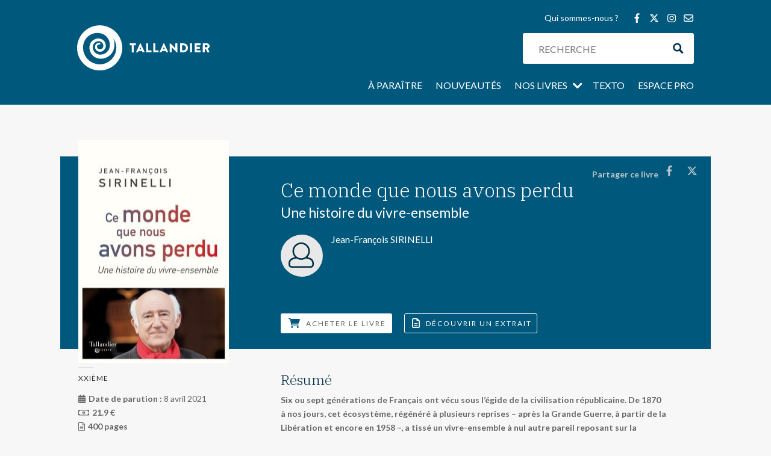

--- FILE ---
content_type: text/html; charset=UTF-8
request_url: https://www.tallandier.com/livre/ce-monde-que-nous-avons-perdu/
body_size: 59257
content:
<!DOCTYPE html>
<html lang="fr-FR">
<head>
<meta charset="UTF-8" />
<meta http-equiv="X-UA-Compatible" content="IE=edge">
<script type="text/javascript">document.documentElement.className='js'</script>
<meta name='robots' content='index, follow, max-image-preview:large, max-snippet:-1, max-video-preview:-1' />
<!-- This site is optimized with the Yoast SEO plugin v26.5 - https://yoast.com/wordpress/plugins/seo/ -->
<title>Ce monde que nous avons perdu - Éditions Tallandier</title>
<link rel="canonical" href="https://www.tallandier.com/livre/ce-monde-que-nous-avons-perdu/" />
<meta property="og:locale" content="fr_FR" />
<meta property="og:type" content="article" />
<meta property="og:title" content="Ce monde que nous avons perdu - Éditions Tallandier" />
<meta property="og:description" content="Six ou sept générations de Français ont vécu sous l’égide de la civilisation républicaine. De 1870 à nos jours, cet écosystème, régénéré à plusieurs reprises – après la Grande Guerre, à partir de la Libération et encore en 1958 –, a tissé un vivre-ensemble à nul autre pareil reposant sur la démocratie libérale, la laïcité, la langue, l’école et un sentiment prononcé d’appartenance à une large communauté." />
<meta property="og:url" content="https://www.tallandier.com/livre/ce-monde-que-nous-avons-perdu/" />
<meta property="og:site_name" content="Éditions Tallandier" />
<meta property="article:publisher" content="https://www.facebook.com/tallandier.tallandier/" />
<meta property="article:modified_time" content="2022-06-08T09:29:40+00:00" />
<meta property="og:image" content="https://www.tallandier.com/wp-content/uploads/2021/03/ce-monde-que-nous-avons-perdu-sirinelli-crg.jpg" />
<meta property="og:image:width" content="250" />
<meta property="og:image:height" content="371" />
<meta property="og:image:type" content="image/jpeg" />
<meta name="twitter:card" content="summary_large_image" />
<meta name="twitter:site" content="@ed_tallandier" />
<script type="application/ld+json" class="yoast-schema-graph">{"@context":"https://schema.org","@graph":[{"@type":"WebPage","@id":"https://www.tallandier.com/livre/ce-monde-que-nous-avons-perdu/","url":"https://www.tallandier.com/livre/ce-monde-que-nous-avons-perdu/","name":"Ce monde que nous avons perdu - Éditions Tallandier","isPartOf":{"@id":"https://www.tallandier.com/#website"},"primaryImageOfPage":{"@id":"https://www.tallandier.com/livre/ce-monde-que-nous-avons-perdu/#primaryimage"},"image":{"@id":"https://www.tallandier.com/livre/ce-monde-que-nous-avons-perdu/#primaryimage"},"thumbnailUrl":"https://www.tallandier.com/wp-content/uploads/2021/03/ce-monde-que-nous-avons-perdu-sirinelli-crg.jpg","datePublished":"2021-03-09T10:14:48+00:00","dateModified":"2022-06-08T09:29:40+00:00","breadcrumb":{"@id":"https://www.tallandier.com/livre/ce-monde-que-nous-avons-perdu/#breadcrumb"},"inLanguage":"fr-FR","potentialAction":[{"@type":"ReadAction","target":["https://www.tallandier.com/livre/ce-monde-que-nous-avons-perdu/"]}]},{"@type":"ImageObject","inLanguage":"fr-FR","@id":"https://www.tallandier.com/livre/ce-monde-que-nous-avons-perdu/#primaryimage","url":"https://www.tallandier.com/wp-content/uploads/2021/03/ce-monde-que-nous-avons-perdu-sirinelli-crg.jpg","contentUrl":"https://www.tallandier.com/wp-content/uploads/2021/03/ce-monde-que-nous-avons-perdu-sirinelli-crg.jpg","width":250,"height":371,"caption":"Ce monde que nous avons perdu"},{"@type":"BreadcrumbList","@id":"https://www.tallandier.com/livre/ce-monde-que-nous-avons-perdu/#breadcrumb","itemListElement":[{"@type":"ListItem","position":1,"name":"Accueil","item":"https://www.tallandier.com/"},{"@type":"ListItem","position":2,"name":"Livres","item":"https://www.tallandier.com/livre/"},{"@type":"ListItem","position":3,"name":"Ce monde que nous avons perdu"}]},{"@type":"WebSite","@id":"https://www.tallandier.com/#website","url":"https://www.tallandier.com/","name":"Éditions Tallandier","description":"","publisher":{"@id":"https://www.tallandier.com/#organization"},"potentialAction":[{"@type":"SearchAction","target":{"@type":"EntryPoint","urlTemplate":"https://www.tallandier.com/?s={search_term_string}"},"query-input":{"@type":"PropertyValueSpecification","valueRequired":true,"valueName":"search_term_string"}}],"inLanguage":"fr-FR"},{"@type":"Organization","@id":"https://www.tallandier.com/#organization","name":"Editions Tallandier","url":"https://www.tallandier.com/","logo":{"@type":"ImageObject","inLanguage":"fr-FR","@id":"https://www.tallandier.com/#/schema/logo/image/","url":"https://www.tallandier.com/wp-content/uploads/2018/05/logo-tallandier_vector.svg","contentUrl":"https://www.tallandier.com/wp-content/uploads/2018/05/logo-tallandier_vector.svg","width":1,"height":1,"caption":"Editions Tallandier"},"image":{"@id":"https://www.tallandier.com/#/schema/logo/image/"},"sameAs":["https://www.facebook.com/tallandier.tallandier/","https://x.com/ed_tallandier","https://www.youtube.com/channel/UCrYZ63Dkd5gQr2EyxcpPcUw/"]}]}</script>
<!-- / Yoast SEO plugin. -->
<link rel='dns-prefetch' href='//fonts.googleapis.com' />
<link href='https://fonts.gstatic.com' crossorigin rel='preconnect' />
<link rel="alternate" type="application/rss+xml" title="Éditions Tallandier &raquo; Flux" href="https://www.tallandier.com/feed/" />
<!-- <link rel='stylesheet' id='mec-font-icons-css' href='https://www.tallandier.com/wp-content/plugins/modern-events-calendar/assets/css/iconfonts.css?ver=0334b438388078cbda27e72203ecfb77' type='text/css' media='all' /> -->
<link rel="stylesheet" type="text/css" href="//www.tallandier.com/wp-content/cache/wpfc-minified/9a7hlelh/6l6c1.css" media="all"/>
<style id='divi-style-parent-inline-inline-css' type='text/css'>
/*!
Theme Name: Divi
Theme URI: http://www.elegantthemes.com/gallery/divi/
Version: 4.27.5
Description: Smart. Flexible. Beautiful. Divi is the most powerful theme in our collection.
Author: Elegant Themes
Author URI: http://www.elegantthemes.com
License: GNU General Public License v2
License URI: http://www.gnu.org/licenses/gpl-2.0.html
*/
a,abbr,acronym,address,applet,b,big,blockquote,body,center,cite,code,dd,del,dfn,div,dl,dt,em,fieldset,font,form,h1,h2,h3,h4,h5,h6,html,i,iframe,img,ins,kbd,label,legend,li,object,ol,p,pre,q,s,samp,small,span,strike,strong,sub,sup,tt,u,ul,var{margin:0;padding:0;border:0;outline:0;font-size:100%;-ms-text-size-adjust:100%;-webkit-text-size-adjust:100%;vertical-align:baseline;background:transparent}body{line-height:1}ol,ul{list-style:none}blockquote,q{quotes:none}blockquote:after,blockquote:before,q:after,q:before{content:"";content:none}blockquote{margin:20px 0 30px;border-left:5px solid;padding-left:20px}:focus{outline:0}del{text-decoration:line-through}pre{overflow:auto;padding:10px}figure{margin:0}table{border-collapse:collapse;border-spacing:0}article,aside,footer,header,hgroup,nav,section{display:block}body{font-family:Open Sans,Arial,sans-serif;font-size:14px;color:#666;background-color:#fff;line-height:1.7em;font-weight:500;-webkit-font-smoothing:antialiased;-moz-osx-font-smoothing:grayscale}body.page-template-page-template-blank-php #page-container{padding-top:0!important}body.et_cover_background{background-size:cover!important;background-position:top!important;background-repeat:no-repeat!important;background-attachment:fixed}a{color:#2ea3f2}a,a:hover{text-decoration:none}p{padding-bottom:1em}p:not(.has-background):last-of-type{padding-bottom:0}p.et_normal_padding{padding-bottom:1em}strong{font-weight:700}cite,em,i{font-style:italic}code,pre{font-family:Courier New,monospace;margin-bottom:10px}ins{text-decoration:none}sub,sup{height:0;line-height:1;position:relative;vertical-align:baseline}sup{bottom:.8em}sub{top:.3em}dl{margin:0 0 1.5em}dl dt{font-weight:700}dd{margin-left:1.5em}blockquote p{padding-bottom:0}embed,iframe,object,video{max-width:100%}h1,h2,h3,h4,h5,h6{color:#333;padding-bottom:10px;line-height:1em;font-weight:500}h1 a,h2 a,h3 a,h4 a,h5 a,h6 a{color:inherit}h1{font-size:30px}h2{font-size:26px}h3{font-size:22px}h4{font-size:18px}h5{font-size:16px}h6{font-size:14px}input{-webkit-appearance:none}input[type=checkbox]{-webkit-appearance:checkbox}input[type=radio]{-webkit-appearance:radio}input.text,input.title,input[type=email],input[type=password],input[type=tel],input[type=text],select,textarea{background-color:#fff;border:1px solid #bbb;padding:2px;color:#4e4e4e}input.text:focus,input.title:focus,input[type=text]:focus,select:focus,textarea:focus{border-color:#2d3940;color:#3e3e3e}input.text,input.title,input[type=text],select,textarea{margin:0}textarea{padding:4px}button,input,select,textarea{font-family:inherit}img{max-width:100%;height:auto}.clear{clear:both}br.clear{margin:0;padding:0}.pagination{clear:both}#et_search_icon:hover,.et-social-icon a:hover,.et_password_protected_form .et_submit_button,.form-submit .et_pb_buttontton.alt.disabled,.nav-single a,.posted_in a{color:#2ea3f2}.et-search-form,blockquote{border-color:#2ea3f2}#main-content{background-color:#fff}.container{width:80%;max-width:1080px;margin:auto;position:relative}body:not(.et-tb) #main-content .container,body:not(.et-tb-has-header) #main-content .container{padding-top:58px}.et_full_width_page #main-content .container:before{display:none}.main_title{margin-bottom:20px}.et_password_protected_form .et_submit_button:hover,.form-submit .et_pb_button:hover{background:rgba(0,0,0,.05)}.et_button_icon_visible .et_pb_button{padding-right:2em;padding-left:.7em}.et_button_icon_visible .et_pb_button:after{opacity:1;margin-left:0}.et_button_left .et_pb_button:hover:after{left:.15em}.et_button_left .et_pb_button:after{margin-left:0;left:1em}.et_button_icon_visible.et_button_left .et_pb_button,.et_button_left .et_pb_button:hover,.et_button_left .et_pb_module .et_pb_button:hover{padding-left:2em;padding-right:.7em}.et_button_icon_visible.et_button_left .et_pb_button:after,.et_button_left .et_pb_button:hover:after{left:.15em}.et_password_protected_form .et_submit_button:hover,.form-submit .et_pb_button:hover{padding:.3em 1em}.et_button_no_icon .et_pb_button:after{display:none}.et_button_no_icon.et_button_icon_visible.et_button_left .et_pb_button,.et_button_no_icon.et_button_left .et_pb_button:hover,.et_button_no_icon .et_pb_button,.et_button_no_icon .et_pb_button:hover{padding:.3em 1em!important}.et_button_custom_icon .et_pb_button:after{line-height:1.7em}.et_button_custom_icon.et_button_icon_visible .et_pb_button:after,.et_button_custom_icon .et_pb_button:hover:after{margin-left:.3em}#left-area .post_format-post-format-gallery .wp-block-gallery:first-of-type{padding:0;margin-bottom:-16px}.entry-content table:not(.variations){border:1px solid #eee;margin:0 0 15px;text-align:left;width:100%}.entry-content thead th,.entry-content tr th{color:#555;font-weight:700;padding:9px 24px}.entry-content tr td{border-top:1px solid #eee;padding:6px 24px}#left-area ul,.entry-content ul,.et-l--body ul,.et-l--footer ul,.et-l--header ul{list-style-type:disc;padding:0 0 23px 1em;line-height:26px}#left-area ol,.entry-content ol,.et-l--body ol,.et-l--footer ol,.et-l--header ol{list-style-type:decimal;list-style-position:inside;padding:0 0 23px;line-height:26px}#left-area ul li ul,.entry-content ul li ol{padding:2px 0 2px 20px}#left-area ol li ul,.entry-content ol li ol,.et-l--body ol li ol,.et-l--footer ol li ol,.et-l--header ol li ol{padding:2px 0 2px 35px}#left-area ul.wp-block-gallery{display:-webkit-box;display:-ms-flexbox;display:flex;-ms-flex-wrap:wrap;flex-wrap:wrap;list-style-type:none;padding:0}#left-area ul.products{padding:0!important;line-height:1.7!important;list-style:none!important}.gallery-item a{display:block}.gallery-caption,.gallery-item a{width:90%}#wpadminbar{z-index:100001}#left-area .post-meta{font-size:14px;padding-bottom:15px}#left-area .post-meta a{text-decoration:none;color:#666}#left-area .et_featured_image{padding-bottom:7px}.single .post{padding-bottom:25px}body.single .et_audio_content{margin-bottom:-6px}.nav-single a{text-decoration:none;color:#2ea3f2;font-size:14px;font-weight:400}.nav-previous{float:left}.nav-next{float:right}.et_password_protected_form p input{background-color:#eee;border:none!important;width:100%!important;border-radius:0!important;font-size:14px;color:#999!important;padding:16px!important;-webkit-box-sizing:border-box;box-sizing:border-box}.et_password_protected_form label{display:none}.et_password_protected_form .et_submit_button{font-family:inherit;display:block;float:right;margin:8px auto 0;cursor:pointer}.post-password-required p.nocomments.container{max-width:100%}.post-password-required p.nocomments.container:before{display:none}.aligncenter,div.post .new-post .aligncenter{display:block;margin-left:auto;margin-right:auto}.wp-caption{border:1px solid #ddd;text-align:center;background-color:#f3f3f3;margin-bottom:10px;max-width:96%;padding:8px}.wp-caption.alignleft{margin:0 30px 20px 0}.wp-caption.alignright{margin:0 0 20px 30px}.wp-caption img{margin:0;padding:0;border:0}.wp-caption p.wp-caption-text{font-size:12px;padding:0 4px 5px;margin:0}.alignright{float:right}.alignleft{float:left}img.alignleft{display:inline;float:left;margin-right:15px}img.alignright{display:inline;float:right;margin-left:15px}.page.et_pb_pagebuilder_layout #main-content{background-color:transparent}body #main-content .et_builder_inner_content>h1,body #main-content .et_builder_inner_content>h2,body #main-content .et_builder_inner_content>h3,body #main-content .et_builder_inner_content>h4,body #main-content .et_builder_inner_content>h5,body #main-content .et_builder_inner_content>h6{line-height:1.4em}body #main-content .et_builder_inner_content>p{line-height:1.7em}.wp-block-pullquote{margin:20px 0 30px}.wp-block-pullquote.has-background blockquote{border-left:none}.wp-block-group.has-background{padding:1.5em 1.5em .5em}@media (min-width:981px){#left-area{width:79.125%;padding-bottom:23px}#main-content .container:before{content:"";position:absolute;top:0;height:100%;width:1px;background-color:#e2e2e2}.et_full_width_page #left-area,.et_no_sidebar #left-area{float:none;width:100%!important}.et_full_width_page #left-area{padding-bottom:0}.et_no_sidebar #main-content .container:before{display:none}}@media (max-width:980px){#page-container{padding-top:80px}.et-tb #page-container,.et-tb-has-header #page-container{padding-top:0!important}#left-area,#sidebar{width:100%!important}#main-content .container:before{display:none!important}.et_full_width_page .et_gallery_item:nth-child(4n+1){clear:none}}@media print{#page-container{padding-top:0!important}}#wp-admin-bar-et-use-visual-builder a:before{font-family:ETmodules!important;content:"\e625";font-size:30px!important;width:28px;margin-top:-3px;color:#974df3!important}#wp-admin-bar-et-use-visual-builder:hover a:before{color:#fff!important}#wp-admin-bar-et-use-visual-builder:hover a,#wp-admin-bar-et-use-visual-builder a:hover{transition:background-color .5s ease;-webkit-transition:background-color .5s ease;-moz-transition:background-color .5s ease;background-color:#7e3bd0!important;color:#fff!important}* html .clearfix,:first-child+html .clearfix{zoom:1}.iphone .et_pb_section_video_bg video::-webkit-media-controls-start-playback-button{display:none!important;-webkit-appearance:none}.et_mobile_device .et_pb_section_parallax .et_pb_parallax_css{background-attachment:scroll}.et-social-facebook a.icon:before{content:"\e093"}.et-social-twitter a.icon:before{content:"\e094"}.et-social-google-plus a.icon:before{content:"\e096"}.et-social-instagram a.icon:before{content:"\e09a"}.et-social-rss a.icon:before{content:"\e09e"}.ai1ec-single-event:after{content:" ";display:table;clear:both}.evcal_event_details .evcal_evdata_cell .eventon_details_shading_bot.eventon_details_shading_bot{z-index:3}.wp-block-divi-layout{margin-bottom:1em}*{-webkit-box-sizing:border-box;box-sizing:border-box}#et-info-email:before,#et-info-phone:before,#et_search_icon:before,.comment-reply-link:after,.et-cart-info span:before,.et-pb-arrow-next:before,.et-pb-arrow-prev:before,.et-social-icon a:before,.et_audio_container .mejs-playpause-button button:before,.et_audio_container .mejs-volume-button button:before,.et_overlay:before,.et_password_protected_form .et_submit_button:after,.et_pb_button:after,.et_pb_contact_reset:after,.et_pb_contact_submit:after,.et_pb_font_icon:before,.et_pb_newsletter_button:after,.et_pb_pricing_table_button:after,.et_pb_promo_button:after,.et_pb_testimonial:before,.et_pb_toggle_title:before,.form-submit .et_pb_button:after,.mobile_menu_bar:before,a.et_pb_more_button:after{font-family:ETmodules!important;speak:none;font-style:normal;font-weight:400;-webkit-font-feature-settings:normal;font-feature-settings:normal;font-variant:normal;text-transform:none;line-height:1;-webkit-font-smoothing:antialiased;-moz-osx-font-smoothing:grayscale;text-shadow:0 0;direction:ltr}.et-pb-icon,.et_pb_custom_button_icon.et_pb_button:after,.et_pb_login .et_pb_custom_button_icon.et_pb_button:after,.et_pb_woo_custom_button_icon .button.et_pb_custom_button_icon.et_pb_button:after,.et_pb_woo_custom_button_icon .button.et_pb_custom_button_icon.et_pb_button:hover:after{content:attr(data-icon)}.et-pb-icon{font-family:ETmodules;speak:none;font-weight:400;-webkit-font-feature-settings:normal;font-feature-settings:normal;font-variant:normal;text-transform:none;line-height:1;-webkit-font-smoothing:antialiased;font-size:96px;font-style:normal;display:inline-block;-webkit-box-sizing:border-box;box-sizing:border-box;direction:ltr}#et-ajax-saving{display:none;-webkit-transition:background .3s,-webkit-box-shadow .3s;transition:background .3s,-webkit-box-shadow .3s;transition:background .3s,box-shadow .3s;transition:background .3s,box-shadow .3s,-webkit-box-shadow .3s;-webkit-box-shadow:rgba(0,139,219,.247059) 0 0 60px;box-shadow:0 0 60px rgba(0,139,219,.247059);position:fixed;top:50%;left:50%;width:50px;height:50px;background:#fff;border-radius:50px;margin:-25px 0 0 -25px;z-index:999999;text-align:center}#et-ajax-saving img{margin:9px}.et-safe-mode-indicator,.et-safe-mode-indicator:focus,.et-safe-mode-indicator:hover{-webkit-box-shadow:0 5px 10px rgba(41,196,169,.15);box-shadow:0 5px 10px rgba(41,196,169,.15);background:#29c4a9;color:#fff;font-size:14px;font-weight:600;padding:12px;line-height:16px;border-radius:3px;position:fixed;bottom:30px;right:30px;z-index:999999;text-decoration:none;font-family:Open Sans,sans-serif;-webkit-font-smoothing:antialiased;-moz-osx-font-smoothing:grayscale}.et_pb_button{font-size:20px;font-weight:500;padding:.3em 1em;line-height:1.7em!important;background-color:transparent;background-size:cover;background-position:50%;background-repeat:no-repeat;border:2px solid;border-radius:3px;-webkit-transition-duration:.2s;transition-duration:.2s;-webkit-transition-property:all!important;transition-property:all!important}.et_pb_button,.et_pb_button_inner{position:relative}.et_pb_button:hover,.et_pb_module .et_pb_button:hover{border:2px solid transparent;padding:.3em 2em .3em .7em}.et_pb_button:hover{background-color:hsla(0,0%,100%,.2)}.et_pb_bg_layout_light.et_pb_button:hover,.et_pb_bg_layout_light .et_pb_button:hover{background-color:rgba(0,0,0,.05)}.et_pb_button:after,.et_pb_button:before{font-size:32px;line-height:1em;content:"\35";opacity:0;position:absolute;margin-left:-1em;-webkit-transition:all .2s;transition:all .2s;text-transform:none;-webkit-font-feature-settings:"kern" off;font-feature-settings:"kern" off;font-variant:none;font-style:normal;font-weight:400;text-shadow:none}.et_pb_button.et_hover_enabled:hover:after,.et_pb_button.et_pb_hovered:hover:after{-webkit-transition:none!important;transition:none!important}.et_pb_button:before{display:none}.et_pb_button:hover:after{opacity:1;margin-left:0}.et_pb_column_1_3 h1,.et_pb_column_1_4 h1,.et_pb_column_1_5 h1,.et_pb_column_1_6 h1,.et_pb_column_2_5 h1{font-size:26px}.et_pb_column_1_3 h2,.et_pb_column_1_4 h2,.et_pb_column_1_5 h2,.et_pb_column_1_6 h2,.et_pb_column_2_5 h2{font-size:23px}.et_pb_column_1_3 h3,.et_pb_column_1_4 h3,.et_pb_column_1_5 h3,.et_pb_column_1_6 h3,.et_pb_column_2_5 h3{font-size:20px}.et_pb_column_1_3 h4,.et_pb_column_1_4 h4,.et_pb_column_1_5 h4,.et_pb_column_1_6 h4,.et_pb_column_2_5 h4{font-size:18px}.et_pb_column_1_3 h5,.et_pb_column_1_4 h5,.et_pb_column_1_5 h5,.et_pb_column_1_6 h5,.et_pb_column_2_5 h5{font-size:16px}.et_pb_column_1_3 h6,.et_pb_column_1_4 h6,.et_pb_column_1_5 h6,.et_pb_column_1_6 h6,.et_pb_column_2_5 h6{font-size:15px}.et_pb_bg_layout_dark,.et_pb_bg_layout_dark h1,.et_pb_bg_layout_dark h2,.et_pb_bg_layout_dark h3,.et_pb_bg_layout_dark h4,.et_pb_bg_layout_dark h5,.et_pb_bg_layout_dark h6{color:#fff!important}.et_pb_module.et_pb_text_align_left{text-align:left}.et_pb_module.et_pb_text_align_center{text-align:center}.et_pb_module.et_pb_text_align_right{text-align:right}.et_pb_module.et_pb_text_align_justified{text-align:justify}.clearfix:after{visibility:hidden;display:block;font-size:0;content:" ";clear:both;height:0}.et_pb_bg_layout_light .et_pb_more_button{color:#2ea3f2}.et_builder_inner_content{position:relative;z-index:1}header .et_builder_inner_content{z-index:2}.et_pb_css_mix_blend_mode_passthrough{mix-blend-mode:unset!important}.et_pb_image_container{margin:-20px -20px 29px}.et_pb_module_inner{position:relative}.et_hover_enabled_preview{z-index:2}.et_hover_enabled:hover{position:relative;z-index:2}.et_pb_all_tabs,.et_pb_module,.et_pb_posts_nav a,.et_pb_tab,.et_pb_with_background{position:relative;background-size:cover;background-position:50%;background-repeat:no-repeat}.et_pb_background_mask,.et_pb_background_pattern{bottom:0;left:0;position:absolute;right:0;top:0}.et_pb_background_mask{background-size:calc(100% + 2px) calc(100% + 2px);background-repeat:no-repeat;background-position:50%;overflow:hidden}.et_pb_background_pattern{background-position:0 0;background-repeat:repeat}.et_pb_with_border{position:relative;border:0 solid #333}.post-password-required .et_pb_row{padding:0;width:100%}.post-password-required .et_password_protected_form{min-height:0}body.et_pb_pagebuilder_layout.et_pb_show_title .post-password-required .et_password_protected_form h1,body:not(.et_pb_pagebuilder_layout) .post-password-required .et_password_protected_form h1{display:none}.et_pb_no_bg{padding:0!important}.et_overlay.et_pb_inline_icon:before,.et_pb_inline_icon:before{content:attr(data-icon)}.et_pb_more_button{color:inherit;text-shadow:none;text-decoration:none;display:inline-block;margin-top:20px}.et_parallax_bg_wrap{overflow:hidden;position:absolute;top:0;right:0;bottom:0;left:0}.et_parallax_bg{background-repeat:no-repeat;background-position:top;background-size:cover;position:absolute;bottom:0;left:0;width:100%;height:100%;display:block}.et_parallax_bg.et_parallax_bg__hover,.et_parallax_bg.et_parallax_bg_phone,.et_parallax_bg.et_parallax_bg_tablet,.et_parallax_gradient.et_parallax_gradient__hover,.et_parallax_gradient.et_parallax_gradient_phone,.et_parallax_gradient.et_parallax_gradient_tablet,.et_pb_section_parallax_hover:hover .et_parallax_bg:not(.et_parallax_bg__hover),.et_pb_section_parallax_hover:hover .et_parallax_gradient:not(.et_parallax_gradient__hover){display:none}.et_pb_section_parallax_hover:hover .et_parallax_bg.et_parallax_bg__hover,.et_pb_section_parallax_hover:hover .et_parallax_gradient.et_parallax_gradient__hover{display:block}.et_parallax_gradient{bottom:0;display:block;left:0;position:absolute;right:0;top:0}.et_pb_module.et_pb_section_parallax,.et_pb_posts_nav a.et_pb_section_parallax,.et_pb_tab.et_pb_section_parallax{position:relative}.et_pb_section_parallax .et_pb_parallax_css,.et_pb_slides .et_parallax_bg.et_pb_parallax_css{background-attachment:fixed}body.et-bfb .et_pb_section_parallax .et_pb_parallax_css,body.et-bfb .et_pb_slides .et_parallax_bg.et_pb_parallax_css{background-attachment:scroll;bottom:auto}.et_pb_section_parallax.et_pb_column .et_pb_module,.et_pb_section_parallax.et_pb_row .et_pb_column,.et_pb_section_parallax.et_pb_row .et_pb_module{z-index:9;position:relative}.et_pb_more_button:hover:after{opacity:1;margin-left:0}.et_pb_preload .et_pb_section_video_bg,.et_pb_preload>div{visibility:hidden}.et_pb_preload,.et_pb_section.et_pb_section_video.et_pb_preload{position:relative;background:#464646!important}.et_pb_preload:before{content:"";position:absolute;top:50%;left:50%;background:url(https://www.tallandier.com/wp-content/themes/Divi/includes/builder/styles/images/preloader.gif) no-repeat;border-radius:32px;width:32px;height:32px;margin:-16px 0 0 -16px}.box-shadow-overlay{position:absolute;top:0;left:0;width:100%;height:100%;z-index:10;pointer-events:none}.et_pb_section>.box-shadow-overlay~.et_pb_row{z-index:11}body.safari .section_has_divider{will-change:transform}.et_pb_row>.box-shadow-overlay{z-index:8}.has-box-shadow-overlay{position:relative}.et_clickable{cursor:pointer}.screen-reader-text{border:0;clip:rect(1px,1px,1px,1px);-webkit-clip-path:inset(50%);clip-path:inset(50%);height:1px;margin:-1px;overflow:hidden;padding:0;position:absolute!important;width:1px;word-wrap:normal!important}.et_multi_view_hidden,.et_multi_view_hidden_image{display:none!important}@keyframes multi-view-image-fade{0%{opacity:0}10%{opacity:.1}20%{opacity:.2}30%{opacity:.3}40%{opacity:.4}50%{opacity:.5}60%{opacity:.6}70%{opacity:.7}80%{opacity:.8}90%{opacity:.9}to{opacity:1}}.et_multi_view_image__loading{visibility:hidden}.et_multi_view_image__loaded{-webkit-animation:multi-view-image-fade .5s;animation:multi-view-image-fade .5s}#et-pb-motion-effects-offset-tracker{visibility:hidden!important;opacity:0;position:absolute;top:0;left:0}.et-pb-before-scroll-animation{opacity:0}header.et-l.et-l--header:after{clear:both;display:block;content:""}.et_pb_module{-webkit-animation-timing-function:linear;animation-timing-function:linear;-webkit-animation-duration:.2s;animation-duration:.2s}@-webkit-keyframes fadeBottom{0%{opacity:0;-webkit-transform:translateY(10%);transform:translateY(10%)}to{opacity:1;-webkit-transform:translateY(0);transform:translateY(0)}}@keyframes fadeBottom{0%{opacity:0;-webkit-transform:translateY(10%);transform:translateY(10%)}to{opacity:1;-webkit-transform:translateY(0);transform:translateY(0)}}@-webkit-keyframes fadeLeft{0%{opacity:0;-webkit-transform:translateX(-10%);transform:translateX(-10%)}to{opacity:1;-webkit-transform:translateX(0);transform:translateX(0)}}@keyframes fadeLeft{0%{opacity:0;-webkit-transform:translateX(-10%);transform:translateX(-10%)}to{opacity:1;-webkit-transform:translateX(0);transform:translateX(0)}}@-webkit-keyframes fadeRight{0%{opacity:0;-webkit-transform:translateX(10%);transform:translateX(10%)}to{opacity:1;-webkit-transform:translateX(0);transform:translateX(0)}}@keyframes fadeRight{0%{opacity:0;-webkit-transform:translateX(10%);transform:translateX(10%)}to{opacity:1;-webkit-transform:translateX(0);transform:translateX(0)}}@-webkit-keyframes fadeTop{0%{opacity:0;-webkit-transform:translateY(-10%);transform:translateY(-10%)}to{opacity:1;-webkit-transform:translateX(0);transform:translateX(0)}}@keyframes fadeTop{0%{opacity:0;-webkit-transform:translateY(-10%);transform:translateY(-10%)}to{opacity:1;-webkit-transform:translateX(0);transform:translateX(0)}}@-webkit-keyframes fadeIn{0%{opacity:0}to{opacity:1}}@keyframes fadeIn{0%{opacity:0}to{opacity:1}}.et-waypoint:not(.et_pb_counters){opacity:0}@media (min-width:981px){.et_pb_section.et_section_specialty div.et_pb_row .et_pb_column .et_pb_column .et_pb_module.et-last-child,.et_pb_section.et_section_specialty div.et_pb_row .et_pb_column .et_pb_column .et_pb_module:last-child,.et_pb_section.et_section_specialty div.et_pb_row .et_pb_column .et_pb_row_inner .et_pb_column .et_pb_module.et-last-child,.et_pb_section.et_section_specialty div.et_pb_row .et_pb_column .et_pb_row_inner .et_pb_column .et_pb_module:last-child,.et_pb_section div.et_pb_row .et_pb_column .et_pb_module.et-last-child,.et_pb_section div.et_pb_row .et_pb_column .et_pb_module:last-child{margin-bottom:0}}@media (max-width:980px){.et_overlay.et_pb_inline_icon_tablet:before,.et_pb_inline_icon_tablet:before{content:attr(data-icon-tablet)}.et_parallax_bg.et_parallax_bg_tablet_exist,.et_parallax_gradient.et_parallax_gradient_tablet_exist{display:none}.et_parallax_bg.et_parallax_bg_tablet,.et_parallax_gradient.et_parallax_gradient_tablet{display:block}.et_pb_column .et_pb_module{margin-bottom:30px}.et_pb_row .et_pb_column .et_pb_module.et-last-child,.et_pb_row .et_pb_column .et_pb_module:last-child,.et_section_specialty .et_pb_row .et_pb_column .et_pb_module.et-last-child,.et_section_specialty .et_pb_row .et_pb_column .et_pb_module:last-child{margin-bottom:0}.et_pb_more_button{display:inline-block!important}.et_pb_bg_layout_light_tablet.et_pb_button,.et_pb_bg_layout_light_tablet.et_pb_module.et_pb_button,.et_pb_bg_layout_light_tablet .et_pb_more_button{color:#2ea3f2}.et_pb_bg_layout_light_tablet .et_pb_forgot_password a{color:#666}.et_pb_bg_layout_light_tablet h1,.et_pb_bg_layout_light_tablet h2,.et_pb_bg_layout_light_tablet h3,.et_pb_bg_layout_light_tablet h4,.et_pb_bg_layout_light_tablet h5,.et_pb_bg_layout_light_tablet h6{color:#333!important}.et_pb_module .et_pb_bg_layout_light_tablet.et_pb_button{color:#2ea3f2!important}.et_pb_bg_layout_light_tablet{color:#666!important}.et_pb_bg_layout_dark_tablet,.et_pb_bg_layout_dark_tablet h1,.et_pb_bg_layout_dark_tablet h2,.et_pb_bg_layout_dark_tablet h3,.et_pb_bg_layout_dark_tablet h4,.et_pb_bg_layout_dark_tablet h5,.et_pb_bg_layout_dark_tablet h6{color:#fff!important}.et_pb_bg_layout_dark_tablet.et_pb_button,.et_pb_bg_layout_dark_tablet.et_pb_module.et_pb_button,.et_pb_bg_layout_dark_tablet .et_pb_more_button{color:inherit}.et_pb_bg_layout_dark_tablet .et_pb_forgot_password a{color:#fff}.et_pb_module.et_pb_text_align_left-tablet{text-align:left}.et_pb_module.et_pb_text_align_center-tablet{text-align:center}.et_pb_module.et_pb_text_align_right-tablet{text-align:right}.et_pb_module.et_pb_text_align_justified-tablet{text-align:justify}}@media (max-width:767px){.et_pb_more_button{display:inline-block!important}.et_overlay.et_pb_inline_icon_phone:before,.et_pb_inline_icon_phone:before{content:attr(data-icon-phone)}.et_parallax_bg.et_parallax_bg_phone_exist,.et_parallax_gradient.et_parallax_gradient_phone_exist{display:none}.et_parallax_bg.et_parallax_bg_phone,.et_parallax_gradient.et_parallax_gradient_phone{display:block}.et-hide-mobile{display:none!important}.et_pb_bg_layout_light_phone.et_pb_button,.et_pb_bg_layout_light_phone.et_pb_module.et_pb_button,.et_pb_bg_layout_light_phone .et_pb_more_button{color:#2ea3f2}.et_pb_bg_layout_light_phone .et_pb_forgot_password a{color:#666}.et_pb_bg_layout_light_phone h1,.et_pb_bg_layout_light_phone h2,.et_pb_bg_layout_light_phone h3,.et_pb_bg_layout_light_phone h4,.et_pb_bg_layout_light_phone h5,.et_pb_bg_layout_light_phone h6{color:#333!important}.et_pb_module .et_pb_bg_layout_light_phone.et_pb_button{color:#2ea3f2!important}.et_pb_bg_layout_light_phone{color:#666!important}.et_pb_bg_layout_dark_phone,.et_pb_bg_layout_dark_phone h1,.et_pb_bg_layout_dark_phone h2,.et_pb_bg_layout_dark_phone h3,.et_pb_bg_layout_dark_phone h4,.et_pb_bg_layout_dark_phone h5,.et_pb_bg_layout_dark_phone h6{color:#fff!important}.et_pb_bg_layout_dark_phone.et_pb_button,.et_pb_bg_layout_dark_phone.et_pb_module.et_pb_button,.et_pb_bg_layout_dark_phone .et_pb_more_button{color:inherit}.et_pb_module .et_pb_bg_layout_dark_phone.et_pb_button{color:#fff!important}.et_pb_bg_layout_dark_phone .et_pb_forgot_password a{color:#fff}.et_pb_module.et_pb_text_align_left-phone{text-align:left}.et_pb_module.et_pb_text_align_center-phone{text-align:center}.et_pb_module.et_pb_text_align_right-phone{text-align:right}.et_pb_module.et_pb_text_align_justified-phone{text-align:justify}}@media (max-width:479px){a.et_pb_more_button{display:block}}@media (min-width:768px) and (max-width:980px){[data-et-multi-view-load-tablet-hidden=true]:not(.et_multi_view_swapped){display:none!important}}@media (max-width:767px){[data-et-multi-view-load-phone-hidden=true]:not(.et_multi_view_swapped){display:none!important}}.et_pb_menu.et_pb_menu--style-inline_centered_logo .et_pb_menu__menu nav ul{-webkit-box-pack:center;-ms-flex-pack:center;justify-content:center}@-webkit-keyframes multi-view-image-fade{0%{-webkit-transform:scale(1);transform:scale(1);opacity:1}50%{-webkit-transform:scale(1.01);transform:scale(1.01);opacity:1}to{-webkit-transform:scale(1);transform:scale(1);opacity:1}}
/*# sourceURL=divi-style-parent-inline-inline-css */
</style>
<style id='divi-dynamic-critical-inline-css' type='text/css'>
@font-face{font-family:ETmodules;font-display:block;src:url(//www.tallandier.com/wp-content/themes/Divi/core/admin/fonts/modules/base/modules.eot);src:url(//www.tallandier.com/wp-content/themes/Divi/core/admin/fonts/modules/base/modules.eot?#iefix) format("embedded-opentype"),url(//www.tallandier.com/wp-content/themes/Divi/core/admin/fonts/modules/base/modules.woff) format("woff"),url(//www.tallandier.com/wp-content/themes/Divi/core/admin/fonts/modules/base/modules.ttf) format("truetype"),url(//www.tallandier.com/wp-content/themes/Divi/core/admin/fonts/modules/base/modules.svg#ETmodules) format("svg");font-weight:400;font-style:normal}
.et_audio_content,.et_link_content,.et_quote_content{background-color:#2ea3f2}.et_pb_post .et-pb-controllers a{margin-bottom:10px}.format-gallery .et-pb-controllers{bottom:0}.et_pb_blog_grid .et_audio_content{margin-bottom:19px}.et_pb_row .et_pb_blog_grid .et_pb_post .et_pb_slide{min-height:180px}.et_audio_content .wp-block-audio{margin:0;padding:0}.et_audio_content h2{line-height:44px}.et_pb_column_1_2 .et_audio_content h2,.et_pb_column_1_3 .et_audio_content h2,.et_pb_column_1_4 .et_audio_content h2,.et_pb_column_1_5 .et_audio_content h2,.et_pb_column_1_6 .et_audio_content h2,.et_pb_column_2_5 .et_audio_content h2,.et_pb_column_3_5 .et_audio_content h2,.et_pb_column_3_8 .et_audio_content h2{margin-bottom:9px;margin-top:0}.et_pb_column_1_2 .et_audio_content,.et_pb_column_3_5 .et_audio_content{padding:35px 40px}.et_pb_column_1_2 .et_audio_content h2,.et_pb_column_3_5 .et_audio_content h2{line-height:32px}.et_pb_column_1_3 .et_audio_content,.et_pb_column_1_4 .et_audio_content,.et_pb_column_1_5 .et_audio_content,.et_pb_column_1_6 .et_audio_content,.et_pb_column_2_5 .et_audio_content,.et_pb_column_3_8 .et_audio_content{padding:35px 20px}.et_pb_column_1_3 .et_audio_content h2,.et_pb_column_1_4 .et_audio_content h2,.et_pb_column_1_5 .et_audio_content h2,.et_pb_column_1_6 .et_audio_content h2,.et_pb_column_2_5 .et_audio_content h2,.et_pb_column_3_8 .et_audio_content h2{font-size:18px;line-height:26px}article.et_pb_has_overlay .et_pb_blog_image_container{position:relative}.et_pb_post>.et_main_video_container{position:relative;margin-bottom:30px}.et_pb_post .et_pb_video_overlay .et_pb_video_play{color:#fff}.et_pb_post .et_pb_video_overlay_hover:hover{background:rgba(0,0,0,.6)}.et_audio_content,.et_link_content,.et_quote_content{text-align:center;word-wrap:break-word;position:relative;padding:50px 60px}.et_audio_content h2,.et_link_content a.et_link_main_url,.et_link_content h2,.et_quote_content blockquote cite,.et_quote_content blockquote p{color:#fff!important}.et_quote_main_link{position:absolute;text-indent:-9999px;width:100%;height:100%;display:block;top:0;left:0}.et_quote_content blockquote{padding:0;margin:0;border:none}.et_audio_content h2,.et_link_content h2,.et_quote_content blockquote p{margin-top:0}.et_audio_content h2{margin-bottom:20px}.et_audio_content h2,.et_link_content h2,.et_quote_content blockquote p{line-height:44px}.et_link_content a.et_link_main_url,.et_quote_content blockquote cite{font-size:18px;font-weight:200}.et_quote_content blockquote cite{font-style:normal}.et_pb_column_2_3 .et_quote_content{padding:50px 42px 45px}.et_pb_column_2_3 .et_audio_content,.et_pb_column_2_3 .et_link_content{padding:40px 40px 45px}.et_pb_column_1_2 .et_audio_content,.et_pb_column_1_2 .et_link_content,.et_pb_column_1_2 .et_quote_content,.et_pb_column_3_5 .et_audio_content,.et_pb_column_3_5 .et_link_content,.et_pb_column_3_5 .et_quote_content{padding:35px 40px}.et_pb_column_1_2 .et_quote_content blockquote p,.et_pb_column_3_5 .et_quote_content blockquote p{font-size:26px;line-height:32px}.et_pb_column_1_2 .et_audio_content h2,.et_pb_column_1_2 .et_link_content h2,.et_pb_column_3_5 .et_audio_content h2,.et_pb_column_3_5 .et_link_content h2{line-height:32px}.et_pb_column_1_2 .et_link_content a.et_link_main_url,.et_pb_column_1_2 .et_quote_content blockquote cite,.et_pb_column_3_5 .et_link_content a.et_link_main_url,.et_pb_column_3_5 .et_quote_content blockquote cite{font-size:14px}.et_pb_column_1_3 .et_quote_content,.et_pb_column_1_4 .et_quote_content,.et_pb_column_1_5 .et_quote_content,.et_pb_column_1_6 .et_quote_content,.et_pb_column_2_5 .et_quote_content,.et_pb_column_3_8 .et_quote_content{padding:35px 30px 32px}.et_pb_column_1_3 .et_audio_content,.et_pb_column_1_3 .et_link_content,.et_pb_column_1_4 .et_audio_content,.et_pb_column_1_4 .et_link_content,.et_pb_column_1_5 .et_audio_content,.et_pb_column_1_5 .et_link_content,.et_pb_column_1_6 .et_audio_content,.et_pb_column_1_6 .et_link_content,.et_pb_column_2_5 .et_audio_content,.et_pb_column_2_5 .et_link_content,.et_pb_column_3_8 .et_audio_content,.et_pb_column_3_8 .et_link_content{padding:35px 20px}.et_pb_column_1_3 .et_audio_content h2,.et_pb_column_1_3 .et_link_content h2,.et_pb_column_1_3 .et_quote_content blockquote p,.et_pb_column_1_4 .et_audio_content h2,.et_pb_column_1_4 .et_link_content h2,.et_pb_column_1_4 .et_quote_content blockquote p,.et_pb_column_1_5 .et_audio_content h2,.et_pb_column_1_5 .et_link_content h2,.et_pb_column_1_5 .et_quote_content blockquote p,.et_pb_column_1_6 .et_audio_content h2,.et_pb_column_1_6 .et_link_content h2,.et_pb_column_1_6 .et_quote_content blockquote p,.et_pb_column_2_5 .et_audio_content h2,.et_pb_column_2_5 .et_link_content h2,.et_pb_column_2_5 .et_quote_content blockquote p,.et_pb_column_3_8 .et_audio_content h2,.et_pb_column_3_8 .et_link_content h2,.et_pb_column_3_8 .et_quote_content blockquote p{font-size:18px;line-height:26px}.et_pb_column_1_3 .et_link_content a.et_link_main_url,.et_pb_column_1_3 .et_quote_content blockquote cite,.et_pb_column_1_4 .et_link_content a.et_link_main_url,.et_pb_column_1_4 .et_quote_content blockquote cite,.et_pb_column_1_5 .et_link_content a.et_link_main_url,.et_pb_column_1_5 .et_quote_content blockquote cite,.et_pb_column_1_6 .et_link_content a.et_link_main_url,.et_pb_column_1_6 .et_quote_content blockquote cite,.et_pb_column_2_5 .et_link_content a.et_link_main_url,.et_pb_column_2_5 .et_quote_content blockquote cite,.et_pb_column_3_8 .et_link_content a.et_link_main_url,.et_pb_column_3_8 .et_quote_content blockquote cite{font-size:14px}.et_pb_post .et_pb_gallery_post_type .et_pb_slide{min-height:500px;background-size:cover!important;background-position:top}.format-gallery .et_pb_slider.gallery-not-found .et_pb_slide{-webkit-box-shadow:inset 0 0 10px rgba(0,0,0,.1);box-shadow:inset 0 0 10px rgba(0,0,0,.1)}.format-gallery .et_pb_slider:hover .et-pb-arrow-prev{left:0}.format-gallery .et_pb_slider:hover .et-pb-arrow-next{right:0}.et_pb_post>.et_pb_slider{margin-bottom:30px}.et_pb_column_3_4 .et_pb_post .et_pb_slide{min-height:442px}.et_pb_column_2_3 .et_pb_post .et_pb_slide{min-height:390px}.et_pb_column_1_2 .et_pb_post .et_pb_slide,.et_pb_column_3_5 .et_pb_post .et_pb_slide{min-height:284px}.et_pb_column_1_3 .et_pb_post .et_pb_slide,.et_pb_column_2_5 .et_pb_post .et_pb_slide,.et_pb_column_3_8 .et_pb_post .et_pb_slide{min-height:180px}.et_pb_column_1_4 .et_pb_post .et_pb_slide,.et_pb_column_1_5 .et_pb_post .et_pb_slide,.et_pb_column_1_6 .et_pb_post .et_pb_slide{min-height:125px}.et_pb_portfolio.et_pb_section_parallax .pagination,.et_pb_portfolio.et_pb_section_video .pagination,.et_pb_portfolio_grid.et_pb_section_parallax .pagination,.et_pb_portfolio_grid.et_pb_section_video .pagination{position:relative}.et_pb_bg_layout_light .et_pb_post .post-meta,.et_pb_bg_layout_light .et_pb_post .post-meta a,.et_pb_bg_layout_light .et_pb_post p{color:#666}.et_pb_bg_layout_dark .et_pb_post .post-meta,.et_pb_bg_layout_dark .et_pb_post .post-meta a,.et_pb_bg_layout_dark .et_pb_post p{color:inherit}.et_pb_text_color_dark .et_audio_content h2,.et_pb_text_color_dark .et_link_content a.et_link_main_url,.et_pb_text_color_dark .et_link_content h2,.et_pb_text_color_dark .et_quote_content blockquote cite,.et_pb_text_color_dark .et_quote_content blockquote p{color:#666!important}.et_pb_text_color_dark.et_audio_content h2,.et_pb_text_color_dark.et_link_content a.et_link_main_url,.et_pb_text_color_dark.et_link_content h2,.et_pb_text_color_dark.et_quote_content blockquote cite,.et_pb_text_color_dark.et_quote_content blockquote p{color:#bbb!important}.et_pb_text_color_dark.et_audio_content,.et_pb_text_color_dark.et_link_content,.et_pb_text_color_dark.et_quote_content{background-color:#e8e8e8}@media (min-width:981px) and (max-width:1100px){.et_quote_content{padding:50px 70px 45px}.et_pb_column_2_3 .et_quote_content{padding:50px 50px 45px}.et_pb_column_1_2 .et_quote_content,.et_pb_column_3_5 .et_quote_content{padding:35px 47px 30px}.et_pb_column_1_3 .et_quote_content,.et_pb_column_1_4 .et_quote_content,.et_pb_column_1_5 .et_quote_content,.et_pb_column_1_6 .et_quote_content,.et_pb_column_2_5 .et_quote_content,.et_pb_column_3_8 .et_quote_content{padding:35px 25px 32px}.et_pb_column_4_4 .et_pb_post .et_pb_slide{min-height:534px}.et_pb_column_3_4 .et_pb_post .et_pb_slide{min-height:392px}.et_pb_column_2_3 .et_pb_post .et_pb_slide{min-height:345px}.et_pb_column_1_2 .et_pb_post .et_pb_slide,.et_pb_column_3_5 .et_pb_post .et_pb_slide{min-height:250px}.et_pb_column_1_3 .et_pb_post .et_pb_slide,.et_pb_column_2_5 .et_pb_post .et_pb_slide,.et_pb_column_3_8 .et_pb_post .et_pb_slide{min-height:155px}.et_pb_column_1_4 .et_pb_post .et_pb_slide,.et_pb_column_1_5 .et_pb_post .et_pb_slide,.et_pb_column_1_6 .et_pb_post .et_pb_slide{min-height:108px}}@media (max-width:980px){.et_pb_bg_layout_dark_tablet .et_audio_content h2{color:#fff!important}.et_pb_text_color_dark_tablet.et_audio_content h2{color:#bbb!important}.et_pb_text_color_dark_tablet.et_audio_content{background-color:#e8e8e8}.et_pb_bg_layout_dark_tablet .et_audio_content h2,.et_pb_bg_layout_dark_tablet .et_link_content a.et_link_main_url,.et_pb_bg_layout_dark_tablet .et_link_content h2,.et_pb_bg_layout_dark_tablet .et_quote_content blockquote cite,.et_pb_bg_layout_dark_tablet .et_quote_content blockquote p{color:#fff!important}.et_pb_text_color_dark_tablet .et_audio_content h2,.et_pb_text_color_dark_tablet .et_link_content a.et_link_main_url,.et_pb_text_color_dark_tablet .et_link_content h2,.et_pb_text_color_dark_tablet .et_quote_content blockquote cite,.et_pb_text_color_dark_tablet .et_quote_content blockquote p{color:#666!important}.et_pb_text_color_dark_tablet.et_audio_content h2,.et_pb_text_color_dark_tablet.et_link_content a.et_link_main_url,.et_pb_text_color_dark_tablet.et_link_content h2,.et_pb_text_color_dark_tablet.et_quote_content blockquote cite,.et_pb_text_color_dark_tablet.et_quote_content blockquote p{color:#bbb!important}.et_pb_text_color_dark_tablet.et_audio_content,.et_pb_text_color_dark_tablet.et_link_content,.et_pb_text_color_dark_tablet.et_quote_content{background-color:#e8e8e8}}@media (min-width:768px) and (max-width:980px){.et_audio_content h2{font-size:26px!important;line-height:44px!important;margin-bottom:24px!important}.et_pb_post>.et_pb_gallery_post_type>.et_pb_slides>.et_pb_slide{min-height:384px!important}.et_quote_content{padding:50px 43px 45px!important}.et_quote_content blockquote p{font-size:26px!important;line-height:44px!important}.et_quote_content blockquote cite{font-size:18px!important}.et_link_content{padding:40px 40px 45px}.et_link_content h2{font-size:26px!important;line-height:44px!important}.et_link_content a.et_link_main_url{font-size:18px!important}}@media (max-width:767px){.et_audio_content h2,.et_link_content h2,.et_quote_content,.et_quote_content blockquote p{font-size:20px!important;line-height:26px!important}.et_audio_content,.et_link_content{padding:35px 20px!important}.et_audio_content h2{margin-bottom:9px!important}.et_pb_bg_layout_dark_phone .et_audio_content h2{color:#fff!important}.et_pb_text_color_dark_phone.et_audio_content{background-color:#e8e8e8}.et_link_content a.et_link_main_url,.et_quote_content blockquote cite{font-size:14px!important}.format-gallery .et-pb-controllers{height:auto}.et_pb_post>.et_pb_gallery_post_type>.et_pb_slides>.et_pb_slide{min-height:222px!important}.et_pb_bg_layout_dark_phone .et_audio_content h2,.et_pb_bg_layout_dark_phone .et_link_content a.et_link_main_url,.et_pb_bg_layout_dark_phone .et_link_content h2,.et_pb_bg_layout_dark_phone .et_quote_content blockquote cite,.et_pb_bg_layout_dark_phone .et_quote_content blockquote p{color:#fff!important}.et_pb_text_color_dark_phone .et_audio_content h2,.et_pb_text_color_dark_phone .et_link_content a.et_link_main_url,.et_pb_text_color_dark_phone .et_link_content h2,.et_pb_text_color_dark_phone .et_quote_content blockquote cite,.et_pb_text_color_dark_phone .et_quote_content blockquote p{color:#666!important}.et_pb_text_color_dark_phone.et_audio_content h2,.et_pb_text_color_dark_phone.et_link_content a.et_link_main_url,.et_pb_text_color_dark_phone.et_link_content h2,.et_pb_text_color_dark_phone.et_quote_content blockquote cite,.et_pb_text_color_dark_phone.et_quote_content blockquote p{color:#bbb!important}.et_pb_text_color_dark_phone.et_audio_content,.et_pb_text_color_dark_phone.et_link_content,.et_pb_text_color_dark_phone.et_quote_content{background-color:#e8e8e8}}@media (max-width:479px){.et_pb_column_1_2 .et_pb_carousel_item .et_pb_video_play,.et_pb_column_1_3 .et_pb_carousel_item .et_pb_video_play,.et_pb_column_2_3 .et_pb_carousel_item .et_pb_video_play,.et_pb_column_2_5 .et_pb_carousel_item .et_pb_video_play,.et_pb_column_3_5 .et_pb_carousel_item .et_pb_video_play,.et_pb_column_3_8 .et_pb_carousel_item .et_pb_video_play{font-size:1.5rem;line-height:1.5rem;margin-left:-.75rem;margin-top:-.75rem}.et_audio_content,.et_quote_content{padding:35px 20px!important}.et_pb_post>.et_pb_gallery_post_type>.et_pb_slides>.et_pb_slide{min-height:156px!important}}.et_full_width_page .et_gallery_item{float:left;width:20.875%;margin:0 5.5% 5.5% 0}.et_full_width_page .et_gallery_item:nth-child(3n){margin-right:5.5%}.et_full_width_page .et_gallery_item:nth-child(3n+1){clear:none}.et_full_width_page .et_gallery_item:nth-child(4n){margin-right:0}.et_full_width_page .et_gallery_item:nth-child(4n+1){clear:both}
.et_pb_slider{position:relative;overflow:hidden}.et_pb_slide{padding:0 6%;background-size:cover;background-position:50%;background-repeat:no-repeat}.et_pb_slider .et_pb_slide{display:none;float:left;margin-right:-100%;position:relative;width:100%;text-align:center;list-style:none!important;background-position:50%;background-size:100%;background-size:cover}.et_pb_slider .et_pb_slide:first-child{display:list-item}.et-pb-controllers{position:absolute;bottom:20px;left:0;width:100%;text-align:center;z-index:10}.et-pb-controllers a{display:inline-block;background-color:hsla(0,0%,100%,.5);text-indent:-9999px;border-radius:7px;width:7px;height:7px;margin-right:10px;padding:0;opacity:.5}.et-pb-controllers .et-pb-active-control{opacity:1}.et-pb-controllers a:last-child{margin-right:0}.et-pb-controllers .et-pb-active-control{background-color:#fff}.et_pb_slides .et_pb_temp_slide{display:block}.et_pb_slides:after{content:"";display:block;clear:both;visibility:hidden;line-height:0;height:0;width:0}@media (max-width:980px){.et_pb_bg_layout_light_tablet .et-pb-controllers .et-pb-active-control{background-color:#333}.et_pb_bg_layout_light_tablet .et-pb-controllers a{background-color:rgba(0,0,0,.3)}.et_pb_bg_layout_light_tablet .et_pb_slide_content{color:#333}.et_pb_bg_layout_dark_tablet .et_pb_slide_description{text-shadow:0 1px 3px rgba(0,0,0,.3)}.et_pb_bg_layout_dark_tablet .et_pb_slide_content{color:#fff}.et_pb_bg_layout_dark_tablet .et-pb-controllers .et-pb-active-control{background-color:#fff}.et_pb_bg_layout_dark_tablet .et-pb-controllers a{background-color:hsla(0,0%,100%,.5)}}@media (max-width:767px){.et-pb-controllers{position:absolute;bottom:5%;left:0;width:100%;text-align:center;z-index:10;height:14px}.et_transparent_nav .et_pb_section:first-child .et-pb-controllers{bottom:18px}.et_pb_bg_layout_light_phone.et_pb_slider_with_overlay .et_pb_slide_overlay_container,.et_pb_bg_layout_light_phone.et_pb_slider_with_text_overlay .et_pb_text_overlay_wrapper{background-color:hsla(0,0%,100%,.9)}.et_pb_bg_layout_light_phone .et-pb-controllers .et-pb-active-control{background-color:#333}.et_pb_bg_layout_dark_phone.et_pb_slider_with_overlay .et_pb_slide_overlay_container,.et_pb_bg_layout_dark_phone.et_pb_slider_with_text_overlay .et_pb_text_overlay_wrapper,.et_pb_bg_layout_light_phone .et-pb-controllers a{background-color:rgba(0,0,0,.3)}.et_pb_bg_layout_dark_phone .et-pb-controllers .et-pb-active-control{background-color:#fff}.et_pb_bg_layout_dark_phone .et-pb-controllers a{background-color:hsla(0,0%,100%,.5)}}.et_mobile_device .et_pb_slider_parallax .et_pb_slide,.et_mobile_device .et_pb_slides .et_parallax_bg.et_pb_parallax_css{background-attachment:scroll}
.et-pb-arrow-next,.et-pb-arrow-prev{position:absolute;top:50%;z-index:100;font-size:48px;color:#fff;margin-top:-24px;-webkit-transition:all .2s ease-in-out;transition:all .2s ease-in-out;opacity:0}.et_pb_bg_layout_light .et-pb-arrow-next,.et_pb_bg_layout_light .et-pb-arrow-prev{color:#333}.et_pb_slider:hover .et-pb-arrow-prev{left:22px;opacity:1}.et_pb_slider:hover .et-pb-arrow-next{right:22px;opacity:1}.et_pb_bg_layout_light .et-pb-controllers .et-pb-active-control{background-color:#333}.et_pb_bg_layout_light .et-pb-controllers a{background-color:rgba(0,0,0,.3)}.et-pb-arrow-next:hover,.et-pb-arrow-prev:hover{text-decoration:none}.et-pb-arrow-next span,.et-pb-arrow-prev span{display:none}.et-pb-arrow-prev{left:-22px}.et-pb-arrow-next{right:-22px}.et-pb-arrow-prev:before{content:"4"}.et-pb-arrow-next:before{content:"5"}.format-gallery .et-pb-arrow-next,.format-gallery .et-pb-arrow-prev{color:#fff}.et_pb_column_1_3 .et_pb_slider:hover .et-pb-arrow-prev,.et_pb_column_1_4 .et_pb_slider:hover .et-pb-arrow-prev,.et_pb_column_1_5 .et_pb_slider:hover .et-pb-arrow-prev,.et_pb_column_1_6 .et_pb_slider:hover .et-pb-arrow-prev,.et_pb_column_2_5 .et_pb_slider:hover .et-pb-arrow-prev{left:0}.et_pb_column_1_3 .et_pb_slider:hover .et-pb-arrow-next,.et_pb_column_1_4 .et_pb_slider:hover .et-pb-arrow-prev,.et_pb_column_1_5 .et_pb_slider:hover .et-pb-arrow-prev,.et_pb_column_1_6 .et_pb_slider:hover .et-pb-arrow-prev,.et_pb_column_2_5 .et_pb_slider:hover .et-pb-arrow-next{right:0}.et_pb_column_1_4 .et_pb_slider .et_pb_slide,.et_pb_column_1_5 .et_pb_slider .et_pb_slide,.et_pb_column_1_6 .et_pb_slider .et_pb_slide{min-height:170px}.et_pb_column_1_4 .et_pb_slider:hover .et-pb-arrow-next,.et_pb_column_1_5 .et_pb_slider:hover .et-pb-arrow-next,.et_pb_column_1_6 .et_pb_slider:hover .et-pb-arrow-next{right:0}@media (max-width:980px){.et_pb_bg_layout_light_tablet .et-pb-arrow-next,.et_pb_bg_layout_light_tablet .et-pb-arrow-prev{color:#333}.et_pb_bg_layout_dark_tablet .et-pb-arrow-next,.et_pb_bg_layout_dark_tablet .et-pb-arrow-prev{color:#fff}}@media (max-width:767px){.et_pb_slider:hover .et-pb-arrow-prev{left:0;opacity:1}.et_pb_slider:hover .et-pb-arrow-next{right:0;opacity:1}.et_pb_bg_layout_light_phone .et-pb-arrow-next,.et_pb_bg_layout_light_phone .et-pb-arrow-prev{color:#333}.et_pb_bg_layout_dark_phone .et-pb-arrow-next,.et_pb_bg_layout_dark_phone .et-pb-arrow-prev{color:#fff}}.et_mobile_device .et-pb-arrow-prev{left:22px;opacity:1}.et_mobile_device .et-pb-arrow-next{right:22px;opacity:1}@media (max-width:767px){.et_mobile_device .et-pb-arrow-prev{left:0;opacity:1}.et_mobile_device .et-pb-arrow-next{right:0;opacity:1}}
.et_overlay{z-index:-1;position:absolute;top:0;left:0;display:block;width:100%;height:100%;background:hsla(0,0%,100%,.9);opacity:0;pointer-events:none;-webkit-transition:all .3s;transition:all .3s;border:1px solid #e5e5e5;-webkit-box-sizing:border-box;box-sizing:border-box;-webkit-backface-visibility:hidden;backface-visibility:hidden;-webkit-font-smoothing:antialiased}.et_overlay:before{color:#2ea3f2;content:"\E050";position:absolute;top:50%;left:50%;-webkit-transform:translate(-50%,-50%);transform:translate(-50%,-50%);font-size:32px;-webkit-transition:all .4s;transition:all .4s}.et_portfolio_image,.et_shop_image{position:relative;display:block}.et_pb_has_overlay:not(.et_pb_image):hover .et_overlay,.et_portfolio_image:hover .et_overlay,.et_shop_image:hover .et_overlay{z-index:3;opacity:1}#ie7 .et_overlay,#ie8 .et_overlay{display:none}.et_pb_module.et_pb_has_overlay{position:relative}.et_pb_module.et_pb_has_overlay .et_overlay,article.et_pb_has_overlay{border:none}
.et_pb_blog_grid .et_audio_container .mejs-container .mejs-controls .mejs-time span{font-size:14px}.et_audio_container .mejs-container{width:auto!important;min-width:unset!important;height:auto!important}.et_audio_container .mejs-container,.et_audio_container .mejs-container .mejs-controls,.et_audio_container .mejs-embed,.et_audio_container .mejs-embed body{background:none;height:auto}.et_audio_container .mejs-controls .mejs-time-rail .mejs-time-loaded,.et_audio_container .mejs-time.mejs-currenttime-container{display:none!important}.et_audio_container .mejs-time{display:block!important;padding:0;margin-left:10px;margin-right:90px;line-height:inherit}.et_audio_container .mejs-android .mejs-time,.et_audio_container .mejs-ios .mejs-time,.et_audio_container .mejs-ipad .mejs-time,.et_audio_container .mejs-iphone .mejs-time{margin-right:0}.et_audio_container .mejs-controls .mejs-horizontal-volume-slider .mejs-horizontal-volume-total,.et_audio_container .mejs-controls .mejs-time-rail .mejs-time-total{background:hsla(0,0%,100%,.5);border-radius:5px;height:4px;margin:8px 0 0;top:0;right:0;left:auto}.et_audio_container .mejs-controls>div{height:20px!important}.et_audio_container .mejs-controls div.mejs-time-rail{padding-top:0;position:relative;display:block!important;margin-left:42px;margin-right:0}.et_audio_container span.mejs-time-total.mejs-time-slider{display:block!important;position:relative!important;max-width:100%;min-width:unset!important}.et_audio_container .mejs-button.mejs-volume-button{width:auto;height:auto;margin-left:auto;position:absolute;right:59px;bottom:-2px}.et_audio_container .mejs-controls .mejs-horizontal-volume-slider .mejs-horizontal-volume-current,.et_audio_container .mejs-controls .mejs-time-rail .mejs-time-current{background:#fff;height:4px;border-radius:5px}.et_audio_container .mejs-controls .mejs-horizontal-volume-slider .mejs-horizontal-volume-handle,.et_audio_container .mejs-controls .mejs-time-rail .mejs-time-handle{display:block;border:none;width:10px}.et_audio_container .mejs-time-rail .mejs-time-handle-content{border-radius:100%;-webkit-transform:scale(1);transform:scale(1)}.et_pb_text_color_dark .et_audio_container .mejs-time-rail .mejs-time-handle-content{border-color:#666}.et_audio_container .mejs-time-rail .mejs-time-hovered{height:4px}.et_audio_container .mejs-controls .mejs-horizontal-volume-slider .mejs-horizontal-volume-handle{background:#fff;border-radius:5px;height:10px;position:absolute;top:-3px}.et_audio_container .mejs-container .mejs-controls .mejs-time span{font-size:18px}.et_audio_container .mejs-controls a.mejs-horizontal-volume-slider{display:block!important;height:19px;margin-left:5px;position:absolute;right:0;bottom:0}.et_audio_container .mejs-controls div.mejs-horizontal-volume-slider{height:4px}.et_audio_container .mejs-playpause-button button,.et_audio_container .mejs-volume-button button{background:none!important;margin:0!important;width:auto!important;height:auto!important;position:relative!important;z-index:99}.et_audio_container .mejs-playpause-button button:before{content:"E"!important;font-size:32px;left:0;top:-8px}.et_audio_container .mejs-playpause-button button:before,.et_audio_container .mejs-volume-button button:before{color:#fff}.et_audio_container .mejs-playpause-button{margin-top:-7px!important;width:auto!important;height:auto!important;position:absolute}.et_audio_container .mejs-controls .mejs-button button:focus{outline:none}.et_audio_container .mejs-playpause-button.mejs-pause button:before{content:"`"!important}.et_audio_container .mejs-volume-button button:before{content:"\E068";font-size:18px}.et_pb_text_color_dark .et_audio_container .mejs-controls .mejs-horizontal-volume-slider .mejs-horizontal-volume-total,.et_pb_text_color_dark .et_audio_container .mejs-controls .mejs-time-rail .mejs-time-total{background:hsla(0,0%,60%,.5)}.et_pb_text_color_dark .et_audio_container .mejs-controls .mejs-horizontal-volume-slider .mejs-horizontal-volume-current,.et_pb_text_color_dark .et_audio_container .mejs-controls .mejs-time-rail .mejs-time-current{background:#999}.et_pb_text_color_dark .et_audio_container .mejs-playpause-button button:before,.et_pb_text_color_dark .et_audio_container .mejs-volume-button button:before{color:#666}.et_pb_text_color_dark .et_audio_container .mejs-controls .mejs-horizontal-volume-slider .mejs-horizontal-volume-handle,.et_pb_text_color_dark .mejs-controls .mejs-time-rail .mejs-time-handle{background:#666}.et_pb_text_color_dark .mejs-container .mejs-controls .mejs-time span{color:#999}.et_pb_column_1_3 .et_audio_container .mejs-container .mejs-controls .mejs-time span,.et_pb_column_1_4 .et_audio_container .mejs-container .mejs-controls .mejs-time span,.et_pb_column_1_5 .et_audio_container .mejs-container .mejs-controls .mejs-time span,.et_pb_column_1_6 .et_audio_container .mejs-container .mejs-controls .mejs-time span,.et_pb_column_2_5 .et_audio_container .mejs-container .mejs-controls .mejs-time span,.et_pb_column_3_8 .et_audio_container .mejs-container .mejs-controls .mejs-time span{font-size:14px}.et_audio_container .mejs-container .mejs-controls{padding:0;-ms-flex-wrap:wrap;flex-wrap:wrap;min-width:unset!important;position:relative}@media (max-width:980px){.et_pb_column_1_3 .et_audio_container .mejs-container .mejs-controls .mejs-time span,.et_pb_column_1_4 .et_audio_container .mejs-container .mejs-controls .mejs-time span,.et_pb_column_1_5 .et_audio_container .mejs-container .mejs-controls .mejs-time span,.et_pb_column_1_6 .et_audio_container .mejs-container .mejs-controls .mejs-time span,.et_pb_column_2_5 .et_audio_container .mejs-container .mejs-controls .mejs-time span,.et_pb_column_3_8 .et_audio_container .mejs-container .mejs-controls .mejs-time span{font-size:18px}.et_pb_bg_layout_dark_tablet .et_audio_container .mejs-controls .mejs-horizontal-volume-slider .mejs-horizontal-volume-total,.et_pb_bg_layout_dark_tablet .et_audio_container .mejs-controls .mejs-time-rail .mejs-time-total{background:hsla(0,0%,100%,.5)}.et_pb_bg_layout_dark_tablet .et_audio_container .mejs-controls .mejs-horizontal-volume-slider .mejs-horizontal-volume-current,.et_pb_bg_layout_dark_tablet .et_audio_container .mejs-controls .mejs-time-rail .mejs-time-current{background:#fff}.et_pb_bg_layout_dark_tablet .et_audio_container .mejs-playpause-button button:before,.et_pb_bg_layout_dark_tablet .et_audio_container .mejs-volume-button button:before{color:#fff}.et_pb_bg_layout_dark_tablet .et_audio_container .mejs-controls .mejs-horizontal-volume-slider .mejs-horizontal-volume-handle,.et_pb_bg_layout_dark_tablet .mejs-controls .mejs-time-rail .mejs-time-handle{background:#fff}.et_pb_bg_layout_dark_tablet .mejs-container .mejs-controls .mejs-time span{color:#fff}.et_pb_text_color_dark_tablet .et_audio_container .mejs-controls .mejs-horizontal-volume-slider .mejs-horizontal-volume-total,.et_pb_text_color_dark_tablet .et_audio_container .mejs-controls .mejs-time-rail .mejs-time-total{background:hsla(0,0%,60%,.5)}.et_pb_text_color_dark_tablet .et_audio_container .mejs-controls .mejs-horizontal-volume-slider .mejs-horizontal-volume-current,.et_pb_text_color_dark_tablet .et_audio_container .mejs-controls .mejs-time-rail .mejs-time-current{background:#999}.et_pb_text_color_dark_tablet .et_audio_container .mejs-playpause-button button:before,.et_pb_text_color_dark_tablet .et_audio_container .mejs-volume-button button:before{color:#666}.et_pb_text_color_dark_tablet .et_audio_container .mejs-controls .mejs-horizontal-volume-slider .mejs-horizontal-volume-handle,.et_pb_text_color_dark_tablet .mejs-controls .mejs-time-rail .mejs-time-handle{background:#666}.et_pb_text_color_dark_tablet .mejs-container .mejs-controls .mejs-time span{color:#999}}@media (max-width:767px){.et_audio_container .mejs-container .mejs-controls .mejs-time span{font-size:14px!important}.et_pb_bg_layout_dark_phone .et_audio_container .mejs-controls .mejs-horizontal-volume-slider .mejs-horizontal-volume-total,.et_pb_bg_layout_dark_phone .et_audio_container .mejs-controls .mejs-time-rail .mejs-time-total{background:hsla(0,0%,100%,.5)}.et_pb_bg_layout_dark_phone .et_audio_container .mejs-controls .mejs-horizontal-volume-slider .mejs-horizontal-volume-current,.et_pb_bg_layout_dark_phone .et_audio_container .mejs-controls .mejs-time-rail .mejs-time-current{background:#fff}.et_pb_bg_layout_dark_phone .et_audio_container .mejs-playpause-button button:before,.et_pb_bg_layout_dark_phone .et_audio_container .mejs-volume-button button:before{color:#fff}.et_pb_bg_layout_dark_phone .et_audio_container .mejs-controls .mejs-horizontal-volume-slider .mejs-horizontal-volume-handle,.et_pb_bg_layout_dark_phone .mejs-controls .mejs-time-rail .mejs-time-handle{background:#fff}.et_pb_bg_layout_dark_phone .mejs-container .mejs-controls .mejs-time span{color:#fff}.et_pb_text_color_dark_phone .et_audio_container .mejs-controls .mejs-horizontal-volume-slider .mejs-horizontal-volume-total,.et_pb_text_color_dark_phone .et_audio_container .mejs-controls .mejs-time-rail .mejs-time-total{background:hsla(0,0%,60%,.5)}.et_pb_text_color_dark_phone .et_audio_container .mejs-controls .mejs-horizontal-volume-slider .mejs-horizontal-volume-current,.et_pb_text_color_dark_phone .et_audio_container .mejs-controls .mejs-time-rail .mejs-time-current{background:#999}.et_pb_text_color_dark_phone .et_audio_container .mejs-playpause-button button:before,.et_pb_text_color_dark_phone .et_audio_container .mejs-volume-button button:before{color:#666}.et_pb_text_color_dark_phone .et_audio_container .mejs-controls .mejs-horizontal-volume-slider .mejs-horizontal-volume-handle,.et_pb_text_color_dark_phone .mejs-controls .mejs-time-rail .mejs-time-handle{background:#666}.et_pb_text_color_dark_phone .mejs-container .mejs-controls .mejs-time span{color:#999}}
.et_pb_video_box{display:block;position:relative;z-index:1;line-height:0}.et_pb_video_box video{width:100%!important;height:auto!important}.et_pb_video_overlay{position:absolute;z-index:10;top:0;left:0;height:100%;width:100%;background-size:cover;background-repeat:no-repeat;background-position:50%;cursor:pointer}.et_pb_video_play:before{font-family:ETmodules;content:"I"}.et_pb_video_play{display:block;position:absolute;z-index:100;color:#fff;left:50%;top:50%}.et_pb_column_1_2 .et_pb_video_play,.et_pb_column_2_3 .et_pb_video_play,.et_pb_column_3_4 .et_pb_video_play,.et_pb_column_3_5 .et_pb_video_play,.et_pb_column_4_4 .et_pb_video_play{font-size:6rem;line-height:6rem;margin-left:-3rem;margin-top:-3rem}.et_pb_column_1_3 .et_pb_video_play,.et_pb_column_1_4 .et_pb_video_play,.et_pb_column_1_5 .et_pb_video_play,.et_pb_column_1_6 .et_pb_video_play,.et_pb_column_2_5 .et_pb_video_play,.et_pb_column_3_8 .et_pb_video_play{font-size:3rem;line-height:3rem;margin-left:-1.5rem;margin-top:-1.5rem}.et_pb_bg_layout_light .et_pb_video_play{color:#333}.et_pb_video_overlay_hover{background:transparent;width:100%;height:100%;position:absolute;z-index:100;-webkit-transition:all .5s ease-in-out;transition:all .5s ease-in-out}.et_pb_video .et_pb_video_overlay_hover:hover{background:rgba(0,0,0,.6)}@media (min-width:768px) and (max-width:980px){.et_pb_column_1_3 .et_pb_video_play,.et_pb_column_1_4 .et_pb_video_play,.et_pb_column_1_5 .et_pb_video_play,.et_pb_column_1_6 .et_pb_video_play,.et_pb_column_2_5 .et_pb_video_play,.et_pb_column_3_8 .et_pb_video_play{font-size:6rem;line-height:6rem;margin-left:-3rem;margin-top:-3rem}}@media (max-width:980px){.et_pb_bg_layout_light_tablet .et_pb_video_play{color:#333}}@media (max-width:768px){.et_pb_column_1_2 .et_pb_video_play,.et_pb_column_2_3 .et_pb_video_play,.et_pb_column_3_4 .et_pb_video_play,.et_pb_column_3_5 .et_pb_video_play,.et_pb_column_4_4 .et_pb_video_play{font-size:3rem;line-height:3rem;margin-left:-1.5rem;margin-top:-1.5rem}}@media (max-width:767px){.et_pb_bg_layout_light_phone .et_pb_video_play{color:#333}}
.et_post_gallery{padding:0!important;line-height:1.7!important;list-style:none!important}.et_gallery_item{float:left;width:28.353%;margin:0 7.47% 7.47% 0}.blocks-gallery-item,.et_gallery_item{padding-left:0!important}.blocks-gallery-item:before,.et_gallery_item:before{display:none}.et_gallery_item:nth-child(3n){margin-right:0}.et_gallery_item:nth-child(3n+1){clear:both}
.et_pb_post{margin-bottom:60px;word-wrap:break-word}.et_pb_fullwidth_post_content.et_pb_with_border img,.et_pb_post_content.et_pb_with_border img,.et_pb_with_border .et_pb_post .et_pb_slides,.et_pb_with_border .et_pb_post img:not(.woocommerce-placeholder),.et_pb_with_border.et_pb_posts .et_pb_post,.et_pb_with_border.et_pb_posts_nav span.nav-next a,.et_pb_with_border.et_pb_posts_nav span.nav-previous a{border:0 solid #333}.et_pb_post .entry-content{padding-top:30px}.et_pb_post .entry-featured-image-url{display:block;position:relative;margin-bottom:30px}.et_pb_post .entry-title a,.et_pb_post h2 a{text-decoration:none}.et_pb_post .post-meta{font-size:14px;margin-bottom:6px}.et_pb_post .more,.et_pb_post .post-meta a{text-decoration:none}.et_pb_post .more{color:#82c0c7}.et_pb_posts a.more-link{clear:both;display:block}.et_pb_posts .et_pb_post{position:relative}.et_pb_has_overlay.et_pb_post .et_pb_image_container a{display:block;position:relative;overflow:hidden}.et_pb_image_container img,.et_pb_post a img{vertical-align:bottom;max-width:100%}@media (min-width:981px) and (max-width:1100px){.et_pb_post{margin-bottom:42px}}@media (max-width:980px){.et_pb_post{margin-bottom:42px}.et_pb_bg_layout_light_tablet .et_pb_post .post-meta,.et_pb_bg_layout_light_tablet .et_pb_post .post-meta a,.et_pb_bg_layout_light_tablet .et_pb_post p{color:#666}.et_pb_bg_layout_dark_tablet .et_pb_post .post-meta,.et_pb_bg_layout_dark_tablet .et_pb_post .post-meta a,.et_pb_bg_layout_dark_tablet .et_pb_post p{color:inherit}.et_pb_bg_layout_dark_tablet .comment_postinfo a,.et_pb_bg_layout_dark_tablet .comment_postinfo span{color:#fff}}@media (max-width:767px){.et_pb_post{margin-bottom:42px}.et_pb_post>h2{font-size:18px}.et_pb_bg_layout_light_phone .et_pb_post .post-meta,.et_pb_bg_layout_light_phone .et_pb_post .post-meta a,.et_pb_bg_layout_light_phone .et_pb_post p{color:#666}.et_pb_bg_layout_dark_phone .et_pb_post .post-meta,.et_pb_bg_layout_dark_phone .et_pb_post .post-meta a,.et_pb_bg_layout_dark_phone .et_pb_post p{color:inherit}.et_pb_bg_layout_dark_phone .comment_postinfo a,.et_pb_bg_layout_dark_phone .comment_postinfo span{color:#fff}}@media (max-width:479px){.et_pb_post{margin-bottom:42px}.et_pb_post h2{font-size:16px;padding-bottom:0}.et_pb_post .post-meta{color:#666;font-size:14px}}
@media (min-width:981px){.et_pb_gutters3 .et_pb_column,.et_pb_gutters3.et_pb_row .et_pb_column{margin-right:5.5%}.et_pb_gutters3 .et_pb_column_4_4,.et_pb_gutters3.et_pb_row .et_pb_column_4_4{width:100%}.et_pb_gutters3 .et_pb_column_4_4 .et_pb_module,.et_pb_gutters3.et_pb_row .et_pb_column_4_4 .et_pb_module{margin-bottom:2.75%}.et_pb_gutters3 .et_pb_column_3_4,.et_pb_gutters3.et_pb_row .et_pb_column_3_4{width:73.625%}.et_pb_gutters3 .et_pb_column_3_4 .et_pb_module,.et_pb_gutters3.et_pb_row .et_pb_column_3_4 .et_pb_module{margin-bottom:3.735%}.et_pb_gutters3 .et_pb_column_2_3,.et_pb_gutters3.et_pb_row .et_pb_column_2_3{width:64.833%}.et_pb_gutters3 .et_pb_column_2_3 .et_pb_module,.et_pb_gutters3.et_pb_row .et_pb_column_2_3 .et_pb_module{margin-bottom:4.242%}.et_pb_gutters3 .et_pb_column_3_5,.et_pb_gutters3.et_pb_row .et_pb_column_3_5{width:57.8%}.et_pb_gutters3 .et_pb_column_3_5 .et_pb_module,.et_pb_gutters3.et_pb_row .et_pb_column_3_5 .et_pb_module{margin-bottom:4.758%}.et_pb_gutters3 .et_pb_column_1_2,.et_pb_gutters3.et_pb_row .et_pb_column_1_2{width:47.25%}.et_pb_gutters3 .et_pb_column_1_2 .et_pb_module,.et_pb_gutters3.et_pb_row .et_pb_column_1_2 .et_pb_module{margin-bottom:5.82%}.et_pb_gutters3 .et_pb_column_2_5,.et_pb_gutters3.et_pb_row .et_pb_column_2_5{width:36.7%}.et_pb_gutters3 .et_pb_column_2_5 .et_pb_module,.et_pb_gutters3.et_pb_row .et_pb_column_2_5 .et_pb_module{margin-bottom:7.493%}.et_pb_gutters3 .et_pb_column_1_3,.et_pb_gutters3.et_pb_row .et_pb_column_1_3{width:29.6667%}.et_pb_gutters3 .et_pb_column_1_3 .et_pb_module,.et_pb_gutters3.et_pb_row .et_pb_column_1_3 .et_pb_module{margin-bottom:9.27%}.et_pb_gutters3 .et_pb_column_1_4,.et_pb_gutters3.et_pb_row .et_pb_column_1_4{width:20.875%}.et_pb_gutters3 .et_pb_column_1_4 .et_pb_module,.et_pb_gutters3.et_pb_row .et_pb_column_1_4 .et_pb_module{margin-bottom:13.174%}.et_pb_gutters3 .et_pb_column_1_5,.et_pb_gutters3.et_pb_row .et_pb_column_1_5{width:15.6%}.et_pb_gutters3 .et_pb_column_1_5 .et_pb_module,.et_pb_gutters3.et_pb_row .et_pb_column_1_5 .et_pb_module{margin-bottom:17.628%}.et_pb_gutters3 .et_pb_column_1_6,.et_pb_gutters3.et_pb_row .et_pb_column_1_6{width:12.0833%}.et_pb_gutters3 .et_pb_column_1_6 .et_pb_module,.et_pb_gutters3.et_pb_row .et_pb_column_1_6 .et_pb_module{margin-bottom:22.759%}.et_pb_gutters3 .et_full_width_page.woocommerce-page ul.products li.product{width:20.875%;margin-right:5.5%;margin-bottom:5.5%}.et_pb_gutters3.et_left_sidebar.woocommerce-page #main-content ul.products li.product,.et_pb_gutters3.et_right_sidebar.woocommerce-page #main-content ul.products li.product{width:28.353%;margin-right:7.47%}.et_pb_gutters3.et_left_sidebar.woocommerce-page #main-content ul.products.columns-1 li.product,.et_pb_gutters3.et_right_sidebar.woocommerce-page #main-content ul.products.columns-1 li.product{width:100%;margin-right:0}.et_pb_gutters3.et_left_sidebar.woocommerce-page #main-content ul.products.columns-2 li.product,.et_pb_gutters3.et_right_sidebar.woocommerce-page #main-content ul.products.columns-2 li.product{width:48%;margin-right:4%}.et_pb_gutters3.et_left_sidebar.woocommerce-page #main-content ul.products.columns-2 li:nth-child(2n+2),.et_pb_gutters3.et_right_sidebar.woocommerce-page #main-content ul.products.columns-2 li:nth-child(2n+2){margin-right:0}.et_pb_gutters3.et_left_sidebar.woocommerce-page #main-content ul.products.columns-2 li:nth-child(3n+1),.et_pb_gutters3.et_right_sidebar.woocommerce-page #main-content ul.products.columns-2 li:nth-child(3n+1){clear:none}}
@media (min-width:981px){.et_pb_gutters3 .et_pb_column_single.et_pb_column_1_4 .et_pb_module,.et_pb_gutters3.et_pb_row .et_pb_column_single.et_pb_column_1_4 .et_pb_module{margin-bottom:13.174%}.et_pb_gutters3 .et_pb_column_single.et_pb_column_1_3 .et_pb_module,.et_pb_gutters3.et_pb_row .et_pb_column_single.et_pb_column_1_3 .et_pb_module{margin-bottom:9.27%}.et_pb_gutters3 .et_pb_column_single.et_pb_column_1_2 .et_pb_module,.et_pb_gutters3.et_pb_row .et_pb_column_single.et_pb_column_1_2 .et_pb_module{margin-bottom:5.82%}.et_pb_column.et_pb_column_3_4>.et_pb_row_inner.et_pb_gutters3>.et_pb_column_4_4,.et_pb_gutters3 .et_pb_column_3_4>.et_pb_row_inner>.et_pb_column_4_4{width:100%}.et_pb_column.et_pb_column_3_4>.et_pb_row_inner.et_pb_gutters3>.et_pb_column_4_4 .et_pb_module,.et_pb_gutters3 .et_pb_column_3_4>.et_pb_row_inner>.et_pb_column_4_4 .et_pb_module{margin-bottom:3.735%}.et_pb_column.et_pb_column_3_4>.et_pb_row_inner.et_pb_gutters3>.et_pb_column_3_8,.et_pb_gutters3 .et_pb_column_3_4>.et_pb_row_inner>.et_pb_column_3_8{width:46.26486%;margin-right:7.47%}.et_pb_column.et_pb_column_3_4>.et_pb_row_inner.et_pb_gutters3>.et_pb_column_3_8 .et_pb_module,.et_pb_gutters3 .et_pb_column_3_4>.et_pb_row_inner>.et_pb_column_3_8 .et_pb_module{margin-bottom:7.47%}.et_pb_column.et_pb_column_3_4>.et_pb_row_inner.et_pb_gutters3>.et_pb_column_1_4,.et_pb_gutters3 .et_pb_column_3_4>.et_pb_row_inner>.et_pb_column_1_4{width:28.35314%;margin-right:7.47%}.et_pb_column.et_pb_column_3_4>.et_pb_row_inner.et_pb_gutters3>.et_pb_column_1_4 .et_pb_module,.et_pb_gutters3 .et_pb_column_3_4>.et_pb_row_inner>.et_pb_column_1_4 .et_pb_module{margin-bottom:13.174%}.et_pb_column.et_pb_column_2_3>.et_pb_row_inner.et_pb_gutters3>.et_pb_column_4_4,.et_pb_gutters3 .et_pb_column_2_3>.et_pb_row_inner>.et_pb_column_4_4{width:100%}.et_pb_column.et_pb_column_2_3>.et_pb_row_inner.et_pb_gutters3>.et_pb_column_4_4 .et_pb_module,.et_pb_gutters3 .et_pb_column_2_3>.et_pb_row_inner>.et_pb_column_4_4 .et_pb_module{margin-bottom:4.242%}.et_pb_column.et_pb_column_2_3>.et_pb_row_inner.et_pb_gutters3>.et_pb_column_1_3,.et_pb_gutters3 .et_pb_column_2_3>.et_pb_row_inner>.et_pb_column_1_3{width:45.758%;margin-right:8.483%}.et_pb_column.et_pb_column_2_3>.et_pb_row_inner.et_pb_gutters3>.et_pb_column_1_3 .et_pb_module,.et_pb_gutters3 .et_pb_column_2_3>.et_pb_row_inner>.et_pb_column_1_3 .et_pb_module{margin-bottom:9.27%}.et_pb_column.et_pb_column_2_3>.et_pb_row_inner.et_pb_gutters3>.et_pb_column_1_6,.et_pb_gutters3 .et_pb_column_2_3>.et_pb_row_inner>.et_pb_column_1_6{width:18.638%;margin-right:8.483%}.et_pb_column.et_pb_column_2_3>.et_pb_row_inner.et_pb_gutters3>.et_pb_column_1_6 .et_pb_module,.et_pb_gutters3 .et_pb_column_2_3>.et_pb_row_inner>.et_pb_column_1_6 .et_pb_module{margin-bottom:22.759%}.et_pb_column.et_pb_column_2_3>.et_pb_row_inner.et_pb_gutters3>.et_pb_column_2_9,.et_pb_gutters3 .et_pb_column_2_3>.et_pb_row_inner>.et_pb_column_2_9{width:27.67781%;margin-right:8.483%}.et_pb_column.et_pb_column_2_3>.et_pb_row_inner.et_pb_gutters3>.et_pb_column_2_9 .et_pb_module,.et_pb_gutters3 .et_pb_column_2_3>.et_pb_row_inner>.et_pb_column_2_9 .et_pb_module{margin-bottom:22.759%}.et_pb_column.et_pb_column_1_2>.et_pb_row_inner.et_pb_gutters3>.et_pb_column_4_4,.et_pb_gutters3 .et_pb_column_1_2>.et_pb_row_inner>.et_pb_column_4_4{width:100%}.et_pb_column.et_pb_column_1_2>.et_pb_row_inner.et_pb_gutters3>.et_pb_column_4_4 .et_pb_module,.et_pb_gutters3 .et_pb_column_1_2>.et_pb_row_inner>.et_pb_column_4_4 .et_pb_module{margin-bottom:5.82%}.et_pb_column.et_pb_column_1_2>.et_pb_row_inner.et_pb_gutters3>.et_pb_column_1_4,.et_pb_gutters3 .et_pb_column_1_2>.et_pb_row_inner>.et_pb_column_1_4{width:44.17989%;margin-right:11.64%}.et_pb_column.et_pb_column_1_2>.et_pb_row_inner.et_pb_gutters3>.et_pb_column_1_4 .et_pb_module,.et_pb_gutters3 .et_pb_column_1_2>.et_pb_row_inner>.et_pb_column_1_4 .et_pb_module{margin-bottom:13.174%}.et_pb_column.et_pb_column_1_2>.et_pb_row_inner.et_pb_gutters3>.et_pb_column_1_6,.et_pb_gutters3 .et_pb_column_1_2>.et_pb_row_inner>.et_pb_column_1_6{width:25.573%;margin-right:11.64%}.et_pb_column.et_pb_column_1_2>.et_pb_row_inner.et_pb_gutters3>.et_pb_column_1_6 .et_pb_module,.et_pb_gutters3 .et_pb_column_1_2>.et_pb_row_inner>.et_pb_column_1_6 .et_pb_module{margin-bottom:22.759%}}
@media (min-width:981px){.et_pb_gutter.et_pb_gutters1 #left-area{width:75%}.et_pb_gutter.et_pb_gutters1 #sidebar{width:25%}.et_pb_gutters1.et_right_sidebar #left-area{padding-right:0}.et_pb_gutters1.et_left_sidebar #left-area{padding-left:0}.et_pb_gutter.et_pb_gutters1.et_right_sidebar #main-content .container:before{right:25%!important}.et_pb_gutter.et_pb_gutters1.et_left_sidebar #main-content .container:before{left:25%!important}.et_pb_gutters1 .et_pb_column,.et_pb_gutters1.et_pb_row .et_pb_column{margin-right:0}.et_pb_gutters1 .et_pb_column_4_4,.et_pb_gutters1.et_pb_row .et_pb_column_4_4{width:100%}.et_pb_gutters1 .et_pb_column_4_4 .et_pb_module,.et_pb_gutters1.et_pb_row .et_pb_column_4_4 .et_pb_module{margin-bottom:0}.et_pb_gutters1 .et_pb_column_3_4,.et_pb_gutters1.et_pb_row .et_pb_column_3_4{width:75%}.et_pb_gutters1 .et_pb_column_3_4 .et_pb_module,.et_pb_gutters1.et_pb_row .et_pb_column_3_4 .et_pb_module{margin-bottom:0}.et_pb_gutters1 .et_pb_column_2_3,.et_pb_gutters1.et_pb_row .et_pb_column_2_3{width:66.667%}.et_pb_gutters1 .et_pb_column_2_3 .et_pb_module,.et_pb_gutters1.et_pb_row .et_pb_column_2_3 .et_pb_module{margin-bottom:0}.et_pb_gutters1 .et_pb_column_3_5,.et_pb_gutters1.et_pb_row .et_pb_column_3_5{width:60%}.et_pb_gutters1 .et_pb_column_3_5 .et_pb_module,.et_pb_gutters1.et_pb_row .et_pb_column_3_5 .et_pb_module{margin-bottom:0}.et_pb_gutters1 .et_pb_column_1_2,.et_pb_gutters1.et_pb_row .et_pb_column_1_2{width:50%}.et_pb_gutters1 .et_pb_column_1_2 .et_pb_module,.et_pb_gutters1.et_pb_row .et_pb_column_1_2 .et_pb_module{margin-bottom:0}.et_pb_gutters1 .et_pb_column_2_5,.et_pb_gutters1.et_pb_row .et_pb_column_2_5{width:40%}.et_pb_gutters1 .et_pb_column_2_5 .et_pb_module,.et_pb_gutters1.et_pb_row .et_pb_column_2_5 .et_pb_module{margin-bottom:0}.et_pb_gutters1 .et_pb_column_1_3,.et_pb_gutters1.et_pb_row .et_pb_column_1_3{width:33.3333%}.et_pb_gutters1 .et_pb_column_1_3 .et_pb_module,.et_pb_gutters1.et_pb_row .et_pb_column_1_3 .et_pb_module{margin-bottom:0}.et_pb_gutters1 .et_pb_column_1_4,.et_pb_gutters1.et_pb_row .et_pb_column_1_4{width:25%}.et_pb_gutters1 .et_pb_column_1_4 .et_pb_module,.et_pb_gutters1.et_pb_row .et_pb_column_1_4 .et_pb_module{margin-bottom:0}.et_pb_gutters1 .et_pb_column_1_5,.et_pb_gutters1.et_pb_row .et_pb_column_1_5{width:20%}.et_pb_gutters1 .et_pb_column_1_5 .et_pb_module,.et_pb_gutters1.et_pb_row .et_pb_column_1_5 .et_pb_module{margin-bottom:0}.et_pb_gutters1 .et_pb_column_1_6,.et_pb_gutters1.et_pb_row .et_pb_column_1_6{width:16.6667%}.et_pb_gutters1 .et_pb_column_1_6 .et_pb_module,.et_pb_gutters1.et_pb_row .et_pb_column_1_6 .et_pb_module{margin-bottom:0}.et_pb_gutters1 .et_full_width_page.woocommerce-page ul.products li.product{width:25%;margin-right:0;margin-bottom:0}.et_pb_gutters1.et_left_sidebar.woocommerce-page #main-content ul.products li.product,.et_pb_gutters1.et_right_sidebar.woocommerce-page #main-content ul.products li.product{width:33.333%;margin-right:0}}@media (max-width:980px){.et_pb_gutters1 .et_pb_column,.et_pb_gutters1 .et_pb_column .et_pb_module,.et_pb_gutters1.et_pb_row .et_pb_column,.et_pb_gutters1.et_pb_row .et_pb_column .et_pb_module{margin-bottom:0}.et_pb_gutters1 .et_pb_row_1-2_1-4_1-4>.et_pb_column.et_pb_column_1_4,.et_pb_gutters1 .et_pb_row_1-4_1-4>.et_pb_column.et_pb_column_1_4,.et_pb_gutters1 .et_pb_row_1-4_1-4_1-2>.et_pb_column.et_pb_column_1_4,.et_pb_gutters1 .et_pb_row_1-5_1-5_3-5>.et_pb_column.et_pb_column_1_5,.et_pb_gutters1 .et_pb_row_3-5_1-5_1-5>.et_pb_column.et_pb_column_1_5,.et_pb_gutters1 .et_pb_row_4col>.et_pb_column.et_pb_column_1_4,.et_pb_gutters1 .et_pb_row_5col>.et_pb_column.et_pb_column_1_5,.et_pb_gutters1.et_pb_row_1-2_1-4_1-4>.et_pb_column.et_pb_column_1_4,.et_pb_gutters1.et_pb_row_1-4_1-4>.et_pb_column.et_pb_column_1_4,.et_pb_gutters1.et_pb_row_1-4_1-4_1-2>.et_pb_column.et_pb_column_1_4,.et_pb_gutters1.et_pb_row_1-5_1-5_3-5>.et_pb_column.et_pb_column_1_5,.et_pb_gutters1.et_pb_row_3-5_1-5_1-5>.et_pb_column.et_pb_column_1_5,.et_pb_gutters1.et_pb_row_4col>.et_pb_column.et_pb_column_1_4,.et_pb_gutters1.et_pb_row_5col>.et_pb_column.et_pb_column_1_5{width:50%;margin-right:0}.et_pb_gutters1 .et_pb_row_1-2_1-6_1-6_1-6>.et_pb_column.et_pb_column_1_6,.et_pb_gutters1 .et_pb_row_1-6_1-6_1-6>.et_pb_column.et_pb_column_1_6,.et_pb_gutters1 .et_pb_row_1-6_1-6_1-6_1-2>.et_pb_column.et_pb_column_1_6,.et_pb_gutters1 .et_pb_row_6col>.et_pb_column.et_pb_column_1_6,.et_pb_gutters1.et_pb_row_1-2_1-6_1-6_1-6>.et_pb_column.et_pb_column_1_6,.et_pb_gutters1.et_pb_row_1-6_1-6_1-6>.et_pb_column.et_pb_column_1_6,.et_pb_gutters1.et_pb_row_1-6_1-6_1-6_1-2>.et_pb_column.et_pb_column_1_6,.et_pb_gutters1.et_pb_row_6col>.et_pb_column.et_pb_column_1_6{width:33.333%;margin-right:0}.et_pb_gutters1 .et_pb_row_1-6_1-6_1-6_1-6>.et_pb_column.et_pb_column_1_6,.et_pb_gutters1.et_pb_row_1-6_1-6_1-6_1-6>.et_pb_column.et_pb_column_1_6{width:50%;margin-right:0}}@media (max-width:767px){.et_pb_gutters1 .et_pb_column,.et_pb_gutters1 .et_pb_column .et_pb_module,.et_pb_gutters1.et_pb_row .et_pb_column,.et_pb_gutters1.et_pb_row .et_pb_column .et_pb_module{margin-bottom:0}}@media (max-width:479px){.et_pb_gutters1 .et_pb_column,.et_pb_gutters1.et_pb_row .et_pb_column{margin:0!important}.et_pb_gutters1 .et_pb_column .et_pb_module,.et_pb_gutters1.et_pb_row .et_pb_column .et_pb_module{margin-bottom:0}}
@media (min-width:981px){.et_pb_gutters1 .et_pb_column_single.et_pb_column_1_2 .et_pb_module,.et_pb_gutters1 .et_pb_column_single.et_pb_column_1_3 .et_pb_module,.et_pb_gutters1 .et_pb_column_single.et_pb_column_1_4 .et_pb_module,.et_pb_gutters1.et_pb_row .et_pb_column_single.et_pb_column_1_2 .et_pb_module,.et_pb_gutters1.et_pb_row .et_pb_column_single.et_pb_column_1_3 .et_pb_module,.et_pb_gutters1.et_pb_row .et_pb_column_single.et_pb_column_1_4 .et_pb_module{margin-bottom:0}.et_pb_column.et_pb_column_3_4>.et_pb_row_inner.et_pb_gutters1>.et_pb_column_4_4,.et_pb_gutters1 .et_pb_column_3_4>.et_pb_row_inner>.et_pb_column_4_4{width:100%}.et_pb_column.et_pb_column_3_4>.et_pb_row_inner.et_pb_gutters1>.et_pb_column_4_4 .et_pb_module,.et_pb_gutters1 .et_pb_column_3_4>.et_pb_row_inner>.et_pb_column_4_4 .et_pb_module{margin-bottom:0}.et_pb_column.et_pb_column_3_4>.et_pb_row_inner.et_pb_gutters1>.et_pb_column_3_8,.et_pb_gutters1 .et_pb_column_3_4>.et_pb_row_inner>.et_pb_column_3_8{width:50%;margin-right:0}.et_pb_column.et_pb_column_3_4>.et_pb_row_inner.et_pb_gutters1>.et_pb_column_3_8 .et_pb_module,.et_pb_gutters1 .et_pb_column_3_4>.et_pb_row_inner>.et_pb_column_3_8 .et_pb_module{margin-bottom:0}.et_pb_column.et_pb_column_3_4>.et_pb_row_inner.et_pb_gutters1>.et_pb_column_1_4,.et_pb_gutters1 .et_pb_column_3_4>.et_pb_row_inner>.et_pb_column_1_4{width:33.33333%;margin-right:0}.et_pb_column.et_pb_column_3_4>.et_pb_row_inner.et_pb_gutters1>.et_pb_column_1_4 .et_pb_module,.et_pb_gutters1 .et_pb_column_3_4>.et_pb_row_inner>.et_pb_column_1_4 .et_pb_module{margin-bottom:0}.et_pb_column.et_pb_column_2_3>.et_pb_row_inner.et_pb_gutters1>.et_pb_column_4_4,.et_pb_gutters1 .et_pb_column_2_3>.et_pb_row_inner>.et_pb_column_4_4{width:100%}.et_pb_column.et_pb_column_2_3>.et_pb_row_inner.et_pb_gutters1>.et_pb_column_4_4 .et_pb_module,.et_pb_gutters1 .et_pb_column_2_3>.et_pb_row_inner>.et_pb_column_4_4 .et_pb_module{margin-bottom:0}.et_pb_column.et_pb_column_2_3>.et_pb_row_inner.et_pb_gutters1>.et_pb_column_1_3,.et_pb_gutters1 .et_pb_column_2_3>.et_pb_row_inner>.et_pb_column_1_3{width:50%;margin-right:0}.et_pb_column.et_pb_column_2_3>.et_pb_row_inner.et_pb_gutters1>.et_pb_column_1_3 .et_pb_module,.et_pb_gutters1 .et_pb_column_2_3>.et_pb_row_inner>.et_pb_column_1_3 .et_pb_module{margin-bottom:0}.et_pb_column.et_pb_column_2_3>.et_pb_row_inner.et_pb_gutters1>.et_pb_column_1_6,.et_pb_gutters1 .et_pb_column_2_3>.et_pb_row_inner>.et_pb_column_1_6{width:25%;margin-right:0}.et_pb_column.et_pb_column_2_3>.et_pb_row_inner.et_pb_gutters1>.et_pb_column_1_6 .et_pb_module,.et_pb_gutters1 .et_pb_column_2_3>.et_pb_row_inner>.et_pb_column_1_6 .et_pb_module{margin-bottom:0}.et_pb_column.et_pb_column_2_3>.et_pb_row_inner.et_pb_gutters1>.et_pb_column_2_9,.et_pb_gutters1 .et_pb_column_2_3>.et_pb_row_inner>.et_pb_column_2_9{width:33.33333%;margin-right:0}.et_pb_column.et_pb_column_2_3>.et_pb_row_inner.et_pb_gutters1>.et_pb_column_2_9 .et_pb_module,.et_pb_gutters1 .et_pb_column_2_3>.et_pb_row_inner>.et_pb_column_2_9 .et_pb_module{margin-bottom:0}.et_pb_column.et_pb_column_1_2>.et_pb_row_inner.et_pb_gutters1>.et_pb_column_4_4,.et_pb_gutters1 .et_pb_column_1_2>.et_pb_row_inner>.et_pb_column_4_4{width:100%}.et_pb_column.et_pb_column_1_2>.et_pb_row_inner.et_pb_gutters1>.et_pb_column_4_4 .et_pb_module,.et_pb_gutters1 .et_pb_column_1_2>.et_pb_row_inner>.et_pb_column_4_4 .et_pb_module{margin-bottom:0}.et_pb_column.et_pb_column_1_2>.et_pb_row_inner.et_pb_gutters1>.et_pb_column_1_4,.et_pb_gutters1 .et_pb_column_1_2>.et_pb_row_inner>.et_pb_column_1_4{width:50%;margin-right:0}.et_pb_column.et_pb_column_1_2>.et_pb_row_inner.et_pb_gutters1>.et_pb_column_1_4 .et_pb_module,.et_pb_gutters1 .et_pb_column_1_2>.et_pb_row_inner>.et_pb_column_1_4 .et_pb_module{margin-bottom:0}.et_pb_column.et_pb_column_1_2>.et_pb_row_inner.et_pb_gutters1>.et_pb_column_1_6,.et_pb_gutters1 .et_pb_column_1_2>.et_pb_row_inner>.et_pb_column_1_6{width:33.333%;margin-right:0}.et_pb_column.et_pb_column_1_2>.et_pb_row_inner.et_pb_gutters1>.et_pb_column_1_6 .et_pb_module,.et_pb_gutters1 .et_pb_column_1_2>.et_pb_row_inner>.et_pb_column_1_6 .et_pb_module{margin-bottom:0}}
.et_pb_widget{float:left;max-width:100%;word-wrap:break-word}.et_pb_widget a{text-decoration:none;color:#666}.et_pb_widget li a:hover{color:#82c0c7}.et_pb_widget ol li,.et_pb_widget ul li{margin-bottom:.5em}.et_pb_widget ol li ol li,.et_pb_widget ul li ul li{margin-left:15px}.et_pb_widget select{width:100%;height:28px;padding:0 5px}.et_pb_widget_area .et_pb_widget a{color:inherit}.et_pb_bg_layout_light .et_pb_widget li a{color:#666}.et_pb_bg_layout_dark .et_pb_widget li a{color:inherit}
.et_pb_scroll_top.et-pb-icon{text-align:center;background:rgba(0,0,0,0.4);text-decoration:none;position:fixed;z-index:99999;bottom:125px;right:0px;-webkit-border-top-left-radius:5px;-webkit-border-bottom-left-radius:5px;-moz-border-radius-topleft:5px;-moz-border-radius-bottomleft:5px;border-top-left-radius:5px;border-bottom-left-radius:5px;display:none;cursor:pointer;font-size:30px;padding:5px;color:#fff}.et_pb_scroll_top:before{content:'2'}.et_pb_scroll_top.et-visible{opacity:1;-webkit-animation:fadeInRight 1s 1 cubic-bezier(0.77, 0, 0.175, 1);animation:fadeInRight 1s 1 cubic-bezier(0.77, 0, 0.175, 1)}.et_pb_scroll_top.et-hidden{opacity:0;-webkit-animation:fadeOutRight 1s 1 cubic-bezier(0.77, 0, 0.175, 1);animation:fadeOutRight 1s 1 cubic-bezier(0.77, 0, 0.175, 1)}@-webkit-keyframes fadeOutRight{0%{opacity:1;-webkit-transform:translateX(0);transform:translateX(0)}100%{opacity:0;-webkit-transform:translateX(100%);transform:translateX(100%)}}@keyframes fadeOutRight{0%{opacity:1;-webkit-transform:translateX(0);transform:translateX(0)}100%{opacity:0;-webkit-transform:translateX(100%);transform:translateX(100%)}}@-webkit-keyframes fadeInRight{0%{opacity:0;-webkit-transform:translateX(100%);transform:translateX(100%)}100%{opacity:1;-webkit-transform:translateX(0);transform:translateX(0)}}@keyframes fadeInRight{0%{opacity:0;-webkit-transform:translateX(100%);transform:translateX(100%)}100%{opacity:1;-webkit-transform:translateX(0);transform:translateX(0)}}
.et_pb_section{position:relative;background-color:#fff;background-position:50%;background-size:100%;background-size:cover}.et_pb_section--absolute,.et_pb_section--fixed{width:100%}.et_pb_section.et_section_transparent{background-color:transparent}.et_pb_fullwidth_section{padding:0}.et_pb_fullwidth_section>.et_pb_module:not(.et_pb_post_content):not(.et_pb_fullwidth_post_content) .et_pb_row{padding:0!important}.et_pb_inner_shadow{-webkit-box-shadow:inset 0 0 7px rgba(0,0,0,.07);box-shadow:inset 0 0 7px rgba(0,0,0,.07)}.et_pb_bottom_inside_divider,.et_pb_top_inside_divider{display:block;background-repeat-y:no-repeat;height:100%;position:absolute;pointer-events:none;width:100%;left:0;right:0}.et_pb_bottom_inside_divider.et-no-transition,.et_pb_top_inside_divider.et-no-transition{-webkit-transition:none!important;transition:none!important}.et-fb .section_has_divider.et_fb_element_controls_visible--child>.et_pb_bottom_inside_divider,.et-fb .section_has_divider.et_fb_element_controls_visible--child>.et_pb_top_inside_divider{z-index:1}.et_pb_section_video:not(.et_pb_section--with-menu){overflow:hidden;position:relative}.et_pb_column>.et_pb_section_video_bg{z-index:-1}.et_pb_section_video_bg{visibility:visible;position:absolute;top:0;left:0;width:100%;height:100%;overflow:hidden;display:block;pointer-events:none;-webkit-transition:display .3s;transition:display .3s}.et_pb_section_video_bg.et_pb_section_video_bg_hover,.et_pb_section_video_bg.et_pb_section_video_bg_phone,.et_pb_section_video_bg.et_pb_section_video_bg_tablet,.et_pb_section_video_bg.et_pb_section_video_bg_tablet_only{display:none}.et_pb_section_video_bg .mejs-controls,.et_pb_section_video_bg .mejs-overlay-play{display:none!important}.et_pb_section_video_bg embed,.et_pb_section_video_bg iframe,.et_pb_section_video_bg object,.et_pb_section_video_bg video{max-width:none}.et_pb_section_video_bg .mejs-video{left:50%;position:absolute;max-width:none}.et_pb_section_video_bg .mejs-overlay-loading{display:none!important}.et_pb_social_network_link .et_pb_section_video{overflow:visible}.et_pb_section_video_on_hover:hover>.et_pb_section_video_bg{display:none}.et_pb_section_video_on_hover:hover>.et_pb_section_video_bg_hover,.et_pb_section_video_on_hover:hover>.et_pb_section_video_bg_hover_inherit{display:block}@media (min-width:981px){.et_pb_section{padding:4% 0}body.et_pb_pagebuilder_layout.et_pb_show_title .post-password-required .et_pb_section,body:not(.et_pb_pagebuilder_layout) .post-password-required .et_pb_section{padding-top:0}.et_pb_fullwidth_section{padding:0}.et_pb_section_video_bg.et_pb_section_video_bg_desktop_only{display:block}}@media (max-width:980px){.et_pb_section{padding:50px 0}body.et_pb_pagebuilder_layout.et_pb_show_title .post-password-required .et_pb_section,body:not(.et_pb_pagebuilder_layout) .post-password-required .et_pb_section{padding-top:0}.et_pb_fullwidth_section{padding:0}.et_pb_section_video_bg.et_pb_section_video_bg_tablet{display:block}.et_pb_section_video_bg.et_pb_section_video_bg_desktop_only{display:none}}@media (min-width:768px){.et_pb_section_video_bg.et_pb_section_video_bg_desktop_tablet{display:block}}@media (min-width:768px) and (max-width:980px){.et_pb_section_video_bg.et_pb_section_video_bg_tablet_only{display:block}}@media (max-width:767px){.et_pb_section_video_bg.et_pb_section_video_bg_phone{display:block}.et_pb_section_video_bg.et_pb_section_video_bg_desktop_tablet{display:none}}
.et_pb_row{width:80%;max-width:1080px;margin:auto;position:relative}body.safari .section_has_divider,body.uiwebview .section_has_divider{-webkit-perspective:2000px;perspective:2000px}.section_has_divider .et_pb_row{z-index:5}.et_pb_row_inner{width:100%;position:relative}.et_pb_row.et_pb_row_empty,.et_pb_row_inner:nth-of-type(n+2).et_pb_row_empty{display:none}.et_pb_row:after,.et_pb_row_inner:after{content:"";display:block;clear:both;visibility:hidden;line-height:0;height:0;width:0}.et_pb_row_4col .et-last-child,.et_pb_row_4col .et-last-child-2,.et_pb_row_6col .et-last-child,.et_pb_row_6col .et-last-child-2,.et_pb_row_6col .et-last-child-3{margin-bottom:0}.et_pb_column{float:left;background-size:cover;background-position:50%;position:relative;z-index:2;min-height:1px}.et_pb_column--with-menu{z-index:3}.et_pb_column.et_pb_column_empty{min-height:1px}.et_pb_row .et_pb_column.et-last-child,.et_pb_row .et_pb_column:last-child,.et_pb_row_inner .et_pb_column.et-last-child,.et_pb_row_inner .et_pb_column:last-child{margin-right:0!important}.et_pb_column.et_pb_section_parallax{position:relative}.et_pb_column,.et_pb_row,.et_pb_row_inner{background-size:cover;background-position:50%;background-repeat:no-repeat}@media (min-width:981px){.et_pb_row{padding:2% 0}body.et_pb_pagebuilder_layout.et_pb_show_title .post-password-required .et_pb_row,body:not(.et_pb_pagebuilder_layout) .post-password-required .et_pb_row{padding:0;width:100%}.et_pb_column_3_4 .et_pb_row_inner{padding:3.735% 0}.et_pb_column_2_3 .et_pb_row_inner{padding:4.2415% 0}.et_pb_column_1_2 .et_pb_row_inner,.et_pb_column_3_5 .et_pb_row_inner{padding:5.82% 0}.et_section_specialty>.et_pb_row{padding:0}.et_pb_row_inner{width:100%}.et_pb_column_single{padding:2.855% 0}.et_pb_column_single .et_pb_module.et-first-child,.et_pb_column_single .et_pb_module:first-child{margin-top:0}.et_pb_column_single .et_pb_module.et-last-child,.et_pb_column_single .et_pb_module:last-child{margin-bottom:0}.et_pb_row .et_pb_column.et-last-child,.et_pb_row .et_pb_column:last-child,.et_pb_row_inner .et_pb_column.et-last-child,.et_pb_row_inner .et_pb_column:last-child{margin-right:0!important}.et_pb_row.et_pb_equal_columns,.et_pb_row_inner.et_pb_equal_columns,.et_pb_section.et_pb_equal_columns>.et_pb_row{display:-webkit-box;display:-ms-flexbox;display:flex}.rtl .et_pb_row.et_pb_equal_columns,.rtl .et_pb_row_inner.et_pb_equal_columns,.rtl .et_pb_section.et_pb_equal_columns>.et_pb_row{-webkit-box-orient:horizontal;-webkit-box-direction:reverse;-ms-flex-direction:row-reverse;flex-direction:row-reverse}.et_pb_row.et_pb_equal_columns>.et_pb_column,.et_pb_section.et_pb_equal_columns>.et_pb_row>.et_pb_column{-webkit-box-ordinal-group:2;-ms-flex-order:1;order:1}}@media (max-width:980px){.et_pb_row{max-width:1080px}body.et_pb_pagebuilder_layout.et_pb_show_title .post-password-required .et_pb_row,body:not(.et_pb_pagebuilder_layout) .post-password-required .et_pb_row{padding:0;width:100%}.et_pb_column .et_pb_row_inner,.et_pb_row{padding:30px 0}.et_section_specialty>.et_pb_row{padding:0}.et_pb_column{width:100%;margin-bottom:30px}.et_pb_bottom_divider .et_pb_row:nth-last-child(2) .et_pb_column:last-child,.et_pb_row .et_pb_column.et-last-child,.et_pb_row .et_pb_column:last-child{margin-bottom:0}.et_section_specialty .et_pb_row>.et_pb_column{padding-bottom:0}.et_pb_column.et_pb_column_empty{display:none}.et_pb_row_1-2_1-4_1-4,.et_pb_row_1-2_1-6_1-6_1-6,.et_pb_row_1-4_1-4,.et_pb_row_1-4_1-4_1-2,.et_pb_row_1-5_1-5_3-5,.et_pb_row_1-6_1-6_1-6,.et_pb_row_1-6_1-6_1-6_1-2,.et_pb_row_1-6_1-6_1-6_1-6,.et_pb_row_3-5_1-5_1-5,.et_pb_row_4col,.et_pb_row_5col,.et_pb_row_6col{display:-webkit-box;display:-ms-flexbox;display:flex;-ms-flex-wrap:wrap;flex-wrap:wrap}.et_pb_row_1-4_1-4>.et_pb_column.et_pb_column_1_4,.et_pb_row_1-4_1-4_1-2>.et_pb_column.et_pb_column_1_4,.et_pb_row_4col>.et_pb_column.et_pb_column_1_4{width:47.25%;margin-right:5.5%}.et_pb_row_1-4_1-4>.et_pb_column.et_pb_column_1_4:nth-child(2n),.et_pb_row_1-4_1-4_1-2>.et_pb_column.et_pb_column_1_4:nth-child(2n),.et_pb_row_4col>.et_pb_column.et_pb_column_1_4:nth-child(2n){margin-right:0}.et_pb_row_1-2_1-4_1-4>.et_pb_column.et_pb_column_1_4{width:47.25%;margin-right:5.5%}.et_pb_row_1-2_1-4_1-4>.et_pb_column.et_pb_column_1_2,.et_pb_row_1-2_1-4_1-4>.et_pb_column.et_pb_column_1_4:nth-child(odd){margin-right:0}.et_pb_row_1-2_1-4_1-4 .et_pb_column:nth-last-child(-n+2),.et_pb_row_1-4_1-4 .et_pb_column:nth-last-child(-n+2),.et_pb_row_4col .et_pb_column:nth-last-child(-n+2){margin-bottom:0}.et_pb_row_1-5_1-5_3-5>.et_pb_column.et_pb_column_1_5,.et_pb_row_5col>.et_pb_column.et_pb_column_1_5{width:47.25%;margin-right:5.5%}.et_pb_row_1-5_1-5_3-5>.et_pb_column.et_pb_column_1_5:nth-child(2n),.et_pb_row_5col>.et_pb_column.et_pb_column_1_5:nth-child(2n){margin-right:0}.et_pb_row_3-5_1-5_1-5>.et_pb_column.et_pb_column_1_5{width:47.25%;margin-right:5.5%}.et_pb_row_3-5_1-5_1-5>.et_pb_column.et_pb_column_1_5:nth-child(odd),.et_pb_row_3-5_1-5_1-5>.et_pb_column.et_pb_column_3_5{margin-right:0}.et_pb_row_3-5_1-5_1-5 .et_pb_column:nth-last-child(-n+2),.et_pb_row_5col .et_pb_column:last-child{margin-bottom:0}.et_pb_row_1-6_1-6_1-6_1-2>.et_pb_column.et_pb_column_1_6,.et_pb_row_6col>.et_pb_column.et_pb_column_1_6{width:29.666%;margin-right:5.5%}.et_pb_row_1-6_1-6_1-6_1-2>.et_pb_column.et_pb_column_1_6:nth-child(3n),.et_pb_row_6col>.et_pb_column.et_pb_column_1_6:nth-child(3n){margin-right:0}.et_pb_row_1-2_1-6_1-6_1-6>.et_pb_column.et_pb_column_1_6{width:29.666%;margin-right:5.5%}.et_pb_row_1-2_1-6_1-6_1-6>.et_pb_column.et_pb_column_1_2,.et_pb_row_1-2_1-6_1-6_1-6>.et_pb_column.et_pb_column_1_6:last-child{margin-right:0}.et_pb_row_1-2_1-2 .et_pb_column.et_pb_column_1_2,.et_pb_row_1-2_1-6_1-6_1-6 .et_pb_column:nth-last-child(-n+3),.et_pb_row_6col .et_pb_column:nth-last-child(-n+3){margin-bottom:0}.et_pb_row_1-2_1-2 .et_pb_column.et_pb_column_1_2 .et_pb_column.et_pb_column_1_6{width:29.666%;margin-right:5.5%;margin-bottom:0}.et_pb_row_1-2_1-2 .et_pb_column.et_pb_column_1_2 .et_pb_column.et_pb_column_1_6:last-child{margin-right:0}.et_pb_row_1-6_1-6_1-6_1-6>.et_pb_column.et_pb_column_1_6{width:47.25%;margin-right:5.5%}.et_pb_row_1-6_1-6_1-6_1-6>.et_pb_column.et_pb_column_1_6:nth-child(2n){margin-right:0}.et_pb_row_1-6_1-6_1-6_1-6:nth-last-child(-n+3){margin-bottom:0}}@media (max-width:479px){.et_pb_row .et_pb_column.et_pb_column_1_4,.et_pb_row .et_pb_column.et_pb_column_1_5,.et_pb_row .et_pb_column.et_pb_column_1_6{width:100%;margin:0 0 30px}.et_pb_row .et_pb_column.et_pb_column_1_4.et-last-child,.et_pb_row .et_pb_column.et_pb_column_1_4:last-child,.et_pb_row .et_pb_column.et_pb_column_1_5.et-last-child,.et_pb_row .et_pb_column.et_pb_column_1_5:last-child,.et_pb_row .et_pb_column.et_pb_column_1_6.et-last-child,.et_pb_row .et_pb_column.et_pb_column_1_6:last-child{margin-bottom:0}.et_pb_row_1-2_1-2 .et_pb_column.et_pb_column_1_2 .et_pb_column.et_pb_column_1_6{width:100%;margin:0 0 30px}.et_pb_row_1-2_1-2 .et_pb_column.et_pb_column_1_2 .et_pb_column.et_pb_column_1_6.et-last-child,.et_pb_row_1-2_1-2 .et_pb_column.et_pb_column_1_2 .et_pb_column.et_pb_column_1_6:last-child{margin-bottom:0}.et_pb_column{width:100%!important}}
.et-menu li{display:inline-block;font-size:14px;padding-right:22px}.et-menu>li:last-child{padding-right:0}.et-menu a{color:rgba(0,0,0,.6);text-decoration:none;display:block;position:relative}.et-menu a,.et-menu a:hover{-webkit-transition:all .4s ease-in-out;transition:all .4s ease-in-out}.et-menu a:hover{opacity:.7}.et-menu li>a{padding-bottom:29px;word-wrap:break-word}a.et_pb_menu__icon,button.et_pb_menu__icon{display:-webkit-box;display:-ms-flexbox;display:flex;-webkit-box-align:center;-ms-flex-align:center;align-items:center;padding:0;margin:0 11px;font-size:17px;line-height:normal;background:none;border:0;cursor:pointer;-webkit-box-orient:horizontal;-webkit-box-direction:reverse;-ms-flex-direction:row-reverse;flex-direction:row-reverse}a.et_pb_menu__icon:after,button.et_pb_menu__icon:after{font-family:ETmodules}a.et_pb_menu__icon__with_count:after,button.et_pb_menu__icon__with_count:after{margin-right:10px}.et_pb_menu__wrap .mobile_menu_bar{-webkit-transform:translateY(3%);transform:translateY(3%)}.et_pb_menu__wrap .mobile_menu_bar:before{top:0}.et_pb_menu__logo{overflow:hidden}.et_pb_menu__logo img{display:block}.et_pb_menu__logo img[src$=".svg"]{width:100%}.et_pb_menu__search-button:after{content:"U"}.et_pb_menu__cart-button:after{content:"\E07A"}@media (max-width:980px){.et-menu{display:none}.et_mobile_nav_menu{display:block;margin-top:-1px}}
.et_pb_with_border.et_pb_menu .et_pb_menu__logo img{border:0 solid #333}.et_pb_menu.et_hover_enabled:hover{z-index:auto}.et_pb_menu .et-menu-nav,.et_pb_menu .et-menu-nav>ul{float:none}.et_pb_menu .et-menu-nav>ul{padding:0!important;line-height:1.7em}.et_pb_menu .et-menu-nav>ul ul{padding:20px 0;text-align:left}.et_pb_bg_layout_dark.et_pb_menu ul li a{color:#fff}.et_pb_bg_layout_dark.et_pb_menu ul li a:hover{color:hsla(0,0%,100%,.8)}.et-menu li li.menu-item-has-children>a:first-child:after{top:12px}.et_pb_menu .et-menu-nav>ul.upwards li ul{bottom:100%;top:auto;border-top:none;border-bottom:3px solid #2ea3f2;-webkit-box-shadow:2px -2px 5px rgba(0,0,0,.1);box-shadow:2px -2px 5px rgba(0,0,0,.1)}.et_pb_menu .et-menu-nav>ul.upwards li ul li ul{bottom:-23px}.et_pb_menu .et-menu-nav>ul.upwards li.mega-menu ul ul{bottom:0;top:auto;border:none}.et_pb_menu_inner_container{position:relative}.et_pb_menu .et_pb_menu__wrap{-webkit-box-flex:1;-ms-flex:1 1 auto;flex:1 1 auto;display:-webkit-box;display:-ms-flexbox;display:flex;-webkit-box-pack:start;-ms-flex-pack:start;justify-content:flex-start;-webkit-box-align:stretch;-ms-flex-align:stretch;align-items:stretch;-ms-flex-wrap:wrap;flex-wrap:wrap;opacity:1}.et_pb_menu .et_pb_menu__wrap--visible{-webkit-animation:fadeInBottom 1s cubic-bezier(.77,0,.175,1) 1;animation:fadeInBottom 1s cubic-bezier(.77,0,.175,1) 1}.et_pb_menu .et_pb_menu__wrap--hidden{opacity:0;-webkit-animation:fadeOutBottom 1s cubic-bezier(.77,0,.175,1) 1;animation:fadeOutBottom 1s cubic-bezier(.77,0,.175,1) 1}.et_pb_menu .et_pb_menu__menu{-webkit-box-flex:0;-ms-flex:0 1 auto;flex:0 1 auto;-webkit-box-pack:start;-ms-flex-pack:start;justify-content:flex-start}.et_pb_menu .et_pb_menu__menu,.et_pb_menu .et_pb_menu__menu>nav,.et_pb_menu .et_pb_menu__menu>nav>ul{display:-webkit-box;display:-ms-flexbox;display:flex;-webkit-box-align:stretch;-ms-flex-align:stretch;align-items:stretch}.et_pb_menu .et_pb_menu__menu>nav>ul{-ms-flex-wrap:wrap;flex-wrap:wrap;-webkit-box-pack:start;-ms-flex-pack:start;justify-content:flex-start}.et_pb_menu .et_pb_menu__menu>nav>ul>li{position:relative;display:-webkit-box;display:-ms-flexbox;display:flex;-webkit-box-align:stretch;-ms-flex-align:stretch;align-items:stretch;margin:0}.et_pb_menu .et_pb_menu__menu>nav>ul>li.mega-menu{position:static}.et_pb_menu .et_pb_menu__menu>nav>ul>li>ul{top:calc(100% - 1px);left:0}.et_pb_menu .et_pb_menu__menu>nav>ul.upwards>li>ul{top:auto;bottom:calc(100% - 1px)}.et_pb_menu--with-logo .et_pb_menu__menu>nav>ul>li>a{display:-webkit-box;display:-ms-flexbox;display:flex;-webkit-box-align:center;-ms-flex-align:center;align-items:center;padding:31px 0;white-space:nowrap}.et_pb_menu--with-logo .et_pb_menu__menu>nav>ul>li>a:after{top:50%!important;-webkit-transform:translateY(-50%);transform:translateY(-50%)}.et_pb_menu--without-logo .et_pb_menu__menu>nav>ul{padding:0!important}.et_pb_menu--without-logo .et_pb_menu__menu>nav>ul>li{margin-top:8px}.et_pb_menu--without-logo .et_pb_menu__menu>nav>ul>li>a{padding-bottom:8px}.et_pb_menu--without-logo .et_pb_menu__menu>nav>ul.upwards>li{margin-top:0;margin-bottom:8px}.et_pb_menu--without-logo .et_pb_menu__menu>nav>ul.upwards>li>a{padding-top:8px;padding-bottom:0}.et_pb_menu--without-logo .et_pb_menu__menu>nav>ul.upwards>li>a:after{top:auto;bottom:0}.et_pb_menu .et_pb_menu__icon{-webkit-box-flex:0;-ms-flex:0 0 auto;flex:0 0 auto}.et_pb_menu .et-menu{margin-left:-11px;margin-right:-11px}.et_pb_menu .et-menu>li{padding-left:11px;padding-right:11px}.et_pb_menu--style-left_aligned .et_pb_menu_inner_container,.et_pb_menu--style-left_aligned .et_pb_row{display:-webkit-box;display:-ms-flexbox;display:flex;-webkit-box-align:stretch;-ms-flex-align:stretch;align-items:stretch}.et_pb_menu--style-left_aligned .et_pb_menu__logo-wrap{-webkit-box-flex:0;-ms-flex:0 1 auto;flex:0 1 auto;display:-webkit-box;display:-ms-flexbox;display:flex;-webkit-box-align:center;-ms-flex-align:center;align-items:center}.et_pb_menu--style-left_aligned .et_pb_menu__logo{margin-right:30px}.rtl .et_pb_menu--style-left_aligned .et_pb_menu__logo{margin-right:0;margin-left:30px}.et_pb_menu--style-left_aligned.et_pb_text_align_center .et_pb_menu__menu>nav>ul,.et_pb_menu--style-left_aligned.et_pb_text_align_center .et_pb_menu__wrap{-webkit-box-pack:center;-ms-flex-pack:center;justify-content:center}.et_pb_menu--style-left_aligned.et_pb_text_align_right .et_pb_menu__menu>nav>ul,.et_pb_menu--style-left_aligned.et_pb_text_align_right .et_pb_menu__wrap{-webkit-box-pack:end;-ms-flex-pack:end;justify-content:flex-end}.et_pb_menu--style-left_aligned.et_pb_text_align_justified .et_pb_menu__menu,.et_pb_menu--style-left_aligned.et_pb_text_align_justified .et_pb_menu__menu>nav,.et_pb_menu--style-left_aligned.et_pb_text_align_justified .et_pb_menu__wrap{-webkit-box-flex:1;-ms-flex-positive:1;flex-grow:1}.et_pb_menu--style-left_aligned.et_pb_text_align_justified .et_pb_menu__menu>nav>ul{-webkit-box-flex:1;-ms-flex-positive:1;flex-grow:1;-webkit-box-pack:justify;-ms-flex-pack:justify;justify-content:space-between}.et_pb_menu--style-centered .et_pb_menu__logo-wrap{display:-webkit-box;display:-ms-flexbox;display:flex;-webkit-box-orient:vertical;-webkit-box-direction:normal;-ms-flex-direction:column;flex-direction:column;-webkit-box-align:center;-ms-flex-align:center;align-items:center}.et_pb_menu--style-centered .et_pb_menu__logo-wrap,.et_pb_menu--style-centered .et_pb_menu__logo img{margin:0 auto}.et_pb_menu--style-centered .et_pb_menu__menu>nav>ul,.et_pb_menu--style-centered .et_pb_menu__wrap{-webkit-box-pack:center;-ms-flex-pack:center;justify-content:center}.et_pb_menu--style-inline_centered_logo .et_pb_menu_inner_container>.et_pb_menu__logo-wrap,.et_pb_menu--style-inline_centered_logo .et_pb_row>.et_pb_menu__logo-wrap{display:none;margin-bottom:30px}.et_pb_menu--style-inline_centered_logo .et_pb_menu__logo{display:-webkit-box;display:-ms-flexbox;display:flex;-webkit-box-align:center;-ms-flex-align:center;align-items:center}.et_pb_menu--style-inline_centered_logo .et_pb_menu__logo,.et_pb_menu--style-inline_centered_logo .et_pb_menu__logo img{margin:0 auto}.et_pb_menu--style-inline_centered_logo .et_pb_menu__wrap{-webkit-box-pack:center;-ms-flex-pack:center;justify-content:center}.et_pb_menu--style-inline_centered_logo .et_pb_menu__logo-slot{-webkit-box-align:center!important;-ms-flex-align:center!important;align-items:center!important}.et_pb_menu--style-inline_centered_logo .et_pb_menu__logo-slot .et_pb_menu__logo,.et_pb_menu--style-inline_centered_logo .et_pb_menu__logo-slot .et_pb_menu__logo-wrap{width:100%;height:100%}.et_pb_menu--style-inline_centered_logo .et_pb_menu__logo-slot img{max-height:100%}.et_pb_menu .et_pb_menu__logo-slot .et-fb-content-placeholder{min-width:96px}.et_pb_menu .et_pb_menu__search-container{position:absolute;display:-webkit-box;display:-ms-flexbox;display:flex;-webkit-box-pack:stretch;-ms-flex-pack:stretch;justify-content:stretch;-ms-flex-line-pack:stretch;align-content:stretch;left:0;bottom:0;width:100%;height:100%;opacity:0;z-index:999}.et_pb_menu .et_pb_menu__search-container--visible{opacity:1;-webkit-animation:fadeInTop 1s cubic-bezier(.77,0,.175,1) 1;animation:fadeInTop 1s cubic-bezier(.77,0,.175,1) 1}.et_pb_menu .et_pb_menu__search-container--hidden{-webkit-animation:fadeOutTop 1s cubic-bezier(.77,0,.175,1) 1;animation:fadeOutTop 1s cubic-bezier(.77,0,.175,1) 1}.et_pb_menu .et_pb_menu__search-container--disabled{display:none}.et_pb_menu .et_pb_menu__search{-webkit-box-flex:1;-ms-flex:1 1 auto;flex:1 1 auto;display:-webkit-box;display:-ms-flexbox;display:flex;-webkit-box-pack:stretch;-ms-flex-pack:stretch;justify-content:stretch;-webkit-box-align:center;-ms-flex-align:center;align-items:center}.et_pb_menu .et_pb_menu__search-form{-webkit-box-flex:1;-ms-flex:1 1 auto;flex:1 1 auto}.et_pb_menu .et_pb_menu__search-input{border:0;width:100%;color:#333;background:transparent}.et_pb_menu .et_pb_menu__close-search-button{-webkit-box-flex:0;-ms-flex:0 0 auto;flex:0 0 auto}.et_pb_menu .et_pb_menu__close-search-button:after{content:"M";font-size:1.7em}@media (min-width:981px){.et_dropdown_animation_fade.et_pb_menu ul li:hover>ul{-webkit-transition:all .2s ease-in-out;transition:all .2s ease-in-out}.et_dropdown_animation_slide.et_pb_menu ul li:hover>ul{-webkit-animation:fadeLeft .4s ease-in-out;animation:fadeLeft .4s ease-in-out}.et_dropdown_animation_expand.et_pb_menu ul li:hover>ul{-webkit-transform-origin:0 0;-webkit-animation:Grow .4s ease-in-out;animation:Grow .4s ease-in-out;-webkit-backface-visibility:visible!important;backface-visibility:visible!important}.et_dropdown_animation_flip.et_pb_menu ul li ul li:hover>ul{-webkit-animation:flipInX .6s ease-in-out;animation:flipInX .6s ease-in-out;-webkit-backface-visibility:visible!important;backface-visibility:visible!important}.et_dropdown_animation_flip.et_pb_menu ul li:hover>ul{-webkit-animation:flipInY .6s ease-in-out;animation:flipInY .6s ease-in-out;-webkit-backface-visibility:visible!important;backface-visibility:visible!important}.et_pb_menu.et_pb_menu_fullwidth .et_pb_row{width:100%;max-width:100%;padding:0 30px!important}}@media (max-width:980px){.et_pb_menu--style-left_aligned .et_pb_menu_inner_container,.et_pb_menu--style-left_aligned .et_pb_row{-webkit-box-align:center;-ms-flex-align:center;align-items:center}.et_pb_menu--style-left_aligned .et_pb_menu__wrap{-webkit-box-pack:end;-ms-flex-pack:end;justify-content:flex-end}.et_pb_menu--style-left_aligned.et_pb_text_align_center .et_pb_menu__wrap{-webkit-box-pack:center;-ms-flex-pack:center;justify-content:center}.et_pb_menu--style-left_aligned.et_pb_text_align_right .et_pb_menu__wrap{-webkit-box-pack:end;-ms-flex-pack:end;justify-content:flex-end}.et_pb_menu--style-left_aligned.et_pb_text_align_justified .et_pb_menu__wrap{-webkit-box-pack:justify;-ms-flex-pack:justify;justify-content:space-between}.et_pb_menu--style-inline_centered_logo .et_pb_menu_inner_container>.et_pb_menu__logo-wrap,.et_pb_menu--style-inline_centered_logo .et_pb_row>.et_pb_menu__logo-wrap{display:-webkit-box;display:-ms-flexbox;display:flex;-webkit-box-orient:vertical;-webkit-box-direction:normal;-ms-flex-direction:column;flex-direction:column;-webkit-box-align:center;-ms-flex-align:center;align-items:center}.et_pb_menu--style-inline_centered_logo .et_pb_menu_inner_container>.et_pb_menu__logo,.et_pb_menu--style-inline_centered_logo .et_pb_row>.et_pb_menu__logo{margin:0 auto}.et_pb_menu--style-inline_centered_logo .et_pb_menu__logo-slot{display:none}.et_pb_menu .et_pb_row{min-height:81px}.et_pb_menu .et_pb_menu__menu{display:none}.et_pb_menu .et_mobile_nav_menu{float:none;margin:0 6px;display:-webkit-box;display:-ms-flexbox;display:flex;-webkit-box-align:center;-ms-flex-align:center;align-items:center}.et_pb_menu .et_mobile_menu{top:100%;padding:5%}.et_pb_menu .et_mobile_menu,.et_pb_menu .et_mobile_menu ul{list-style:none!important;text-align:left}.et_pb_menu .et_mobile_menu ul{padding:0}.et_pb_menu .et_pb_mobile_menu_upwards .et_mobile_menu{top:auto;bottom:100%}}
@-webkit-keyframes fadeOutTop{0%{opacity:1;-webkit-transform:translatey(0);transform:translatey(0)}to{opacity:0;-webkit-transform:translatey(-60%);transform:translatey(-60%)}}@keyframes fadeOutTop{0%{opacity:1;-webkit-transform:translatey(0);transform:translatey(0)}to{opacity:0;-webkit-transform:translatey(-60%);transform:translatey(-60%)}}@-webkit-keyframes fadeInTop{0%{opacity:0;-webkit-transform:translatey(-60%);transform:translatey(-60%)}to{opacity:1;-webkit-transform:translatey(0);transform:translatey(0)}}@keyframes fadeInTop{0%{opacity:0;-webkit-transform:translatey(-60%);transform:translatey(-60%)}to{opacity:1;-webkit-transform:translatey(0);transform:translatey(0)}}@-webkit-keyframes fadeInBottom{0%{opacity:0;-webkit-transform:translatey(60%);transform:translatey(60%)}to{opacity:1;-webkit-transform:translatey(0);transform:translatey(0)}}@keyframes fadeInBottom{0%{opacity:0;-webkit-transform:translatey(60%);transform:translatey(60%)}to{opacity:1;-webkit-transform:translatey(0);transform:translatey(0)}}@-webkit-keyframes fadeOutBottom{0%{opacity:1;-webkit-transform:translatey(0);transform:translatey(0)}to{opacity:0;-webkit-transform:translatey(60%);transform:translatey(60%)}}@keyframes fadeOutBottom{0%{opacity:1;-webkit-transform:translatey(0);transform:translatey(0)}to{opacity:0;-webkit-transform:translatey(60%);transform:translatey(60%)}}@-webkit-keyframes Grow{0%{opacity:0;-webkit-transform:scaleY(.5);transform:scaleY(.5)}to{opacity:1;-webkit-transform:scale(1);transform:scale(1)}}@keyframes Grow{0%{opacity:0;-webkit-transform:scaleY(.5);transform:scaleY(.5)}to{opacity:1;-webkit-transform:scale(1);transform:scale(1)}}/*!
* Animate.css - http://daneden.me/animate
* Licensed under the MIT license - http://opensource.org/licenses/MIT
* Copyright (c) 2015 Daniel Eden
*/@-webkit-keyframes flipInX{0%{-webkit-transform:perspective(400px) rotateX(90deg);transform:perspective(400px) rotateX(90deg);-webkit-animation-timing-function:ease-in;animation-timing-function:ease-in;opacity:0}40%{-webkit-transform:perspective(400px) rotateX(-20deg);transform:perspective(400px) rotateX(-20deg);-webkit-animation-timing-function:ease-in;animation-timing-function:ease-in}60%{-webkit-transform:perspective(400px) rotateX(10deg);transform:perspective(400px) rotateX(10deg);opacity:1}80%{-webkit-transform:perspective(400px) rotateX(-5deg);transform:perspective(400px) rotateX(-5deg)}to{-webkit-transform:perspective(400px);transform:perspective(400px)}}@keyframes flipInX{0%{-webkit-transform:perspective(400px) rotateX(90deg);transform:perspective(400px) rotateX(90deg);-webkit-animation-timing-function:ease-in;animation-timing-function:ease-in;opacity:0}40%{-webkit-transform:perspective(400px) rotateX(-20deg);transform:perspective(400px) rotateX(-20deg);-webkit-animation-timing-function:ease-in;animation-timing-function:ease-in}60%{-webkit-transform:perspective(400px) rotateX(10deg);transform:perspective(400px) rotateX(10deg);opacity:1}80%{-webkit-transform:perspective(400px) rotateX(-5deg);transform:perspective(400px) rotateX(-5deg)}to{-webkit-transform:perspective(400px);transform:perspective(400px)}}@-webkit-keyframes flipInY{0%{-webkit-transform:perspective(400px) rotateY(90deg);transform:perspective(400px) rotateY(90deg);-webkit-animation-timing-function:ease-in;animation-timing-function:ease-in;opacity:0}40%{-webkit-transform:perspective(400px) rotateY(-20deg);transform:perspective(400px) rotateY(-20deg);-webkit-animation-timing-function:ease-in;animation-timing-function:ease-in}60%{-webkit-transform:perspective(400px) rotateY(10deg);transform:perspective(400px) rotateY(10deg);opacity:1}80%{-webkit-transform:perspective(400px) rotateY(-5deg);transform:perspective(400px) rotateY(-5deg)}to{-webkit-transform:perspective(400px);transform:perspective(400px)}}@keyframes flipInY{0%{-webkit-transform:perspective(400px) rotateY(90deg);transform:perspective(400px) rotateY(90deg);-webkit-animation-timing-function:ease-in;animation-timing-function:ease-in;opacity:0}40%{-webkit-transform:perspective(400px) rotateY(-20deg);transform:perspective(400px) rotateY(-20deg);-webkit-animation-timing-function:ease-in;animation-timing-function:ease-in}60%{-webkit-transform:perspective(400px) rotateY(10deg);transform:perspective(400px) rotateY(10deg);opacity:1}80%{-webkit-transform:perspective(400px) rotateY(-5deg);transform:perspective(400px) rotateY(-5deg)}to{-webkit-transform:perspective(400px);transform:perspective(400px)}}
#main-header{line-height:23px;font-weight:500;top:0;background-color:#fff;width:100%;-webkit-box-shadow:0 1px 0 rgba(0,0,0,.1);box-shadow:0 1px 0 rgba(0,0,0,.1);position:relative;z-index:99999}.nav li li{padding:0 20px;margin:0}.et-menu li li a{padding:6px 20px;width:200px}.nav li{position:relative;line-height:1em}.nav li li{position:relative;line-height:2em}.nav li ul{position:absolute;padding:20px 0;z-index:9999;width:240px;background:#fff;visibility:hidden;opacity:0;border-top:3px solid #2ea3f2;box-shadow:0 2px 5px rgba(0,0,0,.1);-moz-box-shadow:0 2px 5px rgba(0,0,0,.1);-webkit-box-shadow:0 2px 5px rgba(0,0,0,.1);-webkit-transform:translateZ(0);text-align:left}.nav li.et-hover>ul{visibility:visible}.nav li.et-touch-hover>ul,.nav li:hover>ul{opacity:1;visibility:visible}.nav li li ul{z-index:1000;top:-23px;left:240px}.nav li.et-reverse-direction-nav li ul{left:auto;right:240px}.nav li:hover{visibility:inherit}.et_mobile_menu li a,.nav li li a{font-size:14px;-webkit-transition:opacity .2s ease-in-out,background-color .2s ease-in-out;transition:opacity .2s ease-in-out,background-color .2s ease-in-out}.et_mobile_menu li a:hover,.nav ul li a:hover{background-color:rgba(0,0,0,.03);opacity:.7}.et-dropdown-removing>ul{display:none}.mega-menu .et-dropdown-removing>ul{display:block}.et-menu .menu-item-has-children>a:first-child:after{font-family:ETmodules;content:"3";font-size:16px;position:absolute;right:0;top:0;font-weight:800}.et-menu .menu-item-has-children>a:first-child{padding-right:20px}.et-menu li li.menu-item-has-children>a:first-child:after{right:20px;top:6px}.et-menu-nav li.mega-menu{position:inherit}.et-menu-nav li.mega-menu>ul{padding:30px 20px;position:absolute!important;width:100%;left:0!important}.et-menu-nav li.mega-menu ul li{margin:0;float:left!important;display:block!important;padding:0!important}.et-menu-nav li.mega-menu li>ul{-webkit-animation:none!important;animation:none!important;padding:0;border:none;left:auto;top:auto;width:240px!important;position:relative;box-shadow:none;-webkit-box-shadow:none}.et-menu-nav li.mega-menu li ul{visibility:visible;opacity:1;display:none}.et-menu-nav li.mega-menu.et-hover li ul,.et-menu-nav li.mega-menu:hover li ul{display:block}.et-menu-nav li.mega-menu:hover>ul{opacity:1!important;visibility:visible!important}.et-menu-nav li.mega-menu>ul>li>a:first-child{padding-top:0!important;font-weight:700;border-bottom:1px solid rgba(0,0,0,.03)}.et-menu-nav li.mega-menu>ul>li>a:first-child:hover{background-color:transparent!important}.et-menu-nav li.mega-menu li>a{width:200px!important}.et-menu-nav li.mega-menu.mega-menu-parent li>a,.et-menu-nav li.mega-menu.mega-menu-parent li li{width:100%!important}.et-menu-nav li.mega-menu.mega-menu-parent li>.sub-menu{float:left;width:100%!important}.et-menu-nav li.mega-menu>ul>li{width:25%;margin:0}.et-menu-nav li.mega-menu.mega-menu-parent-3>ul>li{width:33.33%}.et-menu-nav li.mega-menu.mega-menu-parent-2>ul>li{width:50%}.et-menu-nav li.mega-menu.mega-menu-parent-1>ul>li{width:100%}.et_pb_fullwidth_menu li.mega-menu .menu-item-has-children>a:first-child:after,.et_pb_menu li.mega-menu .menu-item-has-children>a:first-child:after{display:none}.et_fullwidth_nav #top-menu li.mega-menu>ul{width:auto;left:30px!important;right:30px!important}.et_mobile_menu{position:absolute;left:0;padding:5%;background:#fff;width:100%;visibility:visible;opacity:1;display:none;z-index:9999;border-top:3px solid #2ea3f2;box-shadow:0 2px 5px rgba(0,0,0,.1);-moz-box-shadow:0 2px 5px rgba(0,0,0,.1);-webkit-box-shadow:0 2px 5px rgba(0,0,0,.1)}#main-header .et_mobile_menu li ul,.et_pb_fullwidth_menu .et_mobile_menu li ul,.et_pb_menu .et_mobile_menu li ul{visibility:visible!important;display:block!important;padding-left:10px}.et_mobile_menu li li{padding-left:5%}.et_mobile_menu li a{border-bottom:1px solid rgba(0,0,0,.03);color:#666;padding:10px 5%;display:block}.et_mobile_menu .menu-item-has-children>a{font-weight:700;background-color:rgba(0,0,0,.03)}.et_mobile_menu li .menu-item-has-children>a{background-color:transparent}.et_mobile_nav_menu{float:right;display:none}.mobile_menu_bar{position:relative;display:block;line-height:0}.mobile_menu_bar:before{content:"a";font-size:32px;position:relative;left:0;top:0;cursor:pointer}.et_pb_module .mobile_menu_bar:before{top:2px}.mobile_nav .select_page{display:none}
.et_pb_space{-webkit-box-sizing:content-box;box-sizing:content-box;height:23px}.et_pb_divider_hidden{margin-bottom:0!important}.et_pb_divider_internal{display:inline-block;width:100%}.et_pb_divider{margin:0 0 30px;position:relative}.et_pb_divider:before{content:"";width:100%;height:1px;border-top:1px solid rgba(0,0,0,.1);position:absolute;left:0;top:0;z-index:10}.et_pb_divider:after,.et_pb_space:after{content:"";display:table}.et_pb_divider_position_bottom:before{top:auto!important;bottom:0!important}.et_pb_divider_position_center:before{top:50%!important}@media (max-width:980px){.et_pb_divider_position_top_tablet:before{top:0!important;bottom:auto!important}.et_pb_divider_position_bottom_tablet:before{top:auto!important;bottom:0!important}.et_pb_divider_position_center_tablet:before{top:50%!important}.et_pb_space.et-hide-mobile{display:none}}@media (max-width:767px){.et_pb_divider_position_top_phone:before{top:0!important;bottom:auto!important}.et_pb_divider_position_bottom_phone:before{top:auto!important;bottom:0!important}.et_pb_divider_position_center_phone:before{top:50%!important}}.ie .et_pb_divider{overflow:visible}
.et_pb_code_inner{position:relative}
.et_pb_with_border .et_pb_image_wrap{border:0 solid #333}.et_pb_image{margin-left:auto;margin-right:auto;line-height:0}.et_pb_image.aligncenter{text-align:center}.et_pb_image.et_pb_has_overlay a.et_pb_lightbox_image{display:block;position:relative}.et_pb_image{display:block}.et_pb_image .et_pb_image_wrap{display:inline-block;position:relative;max-width:100%}.et_pb_image .et_pb_image_wrap img[src*=".svg"]{width:auto}.et_pb_image img{position:relative}.et_pb_image_sticky{margin-bottom:0!important;display:inherit}.et_pb_image.et_pb_has_overlay .et_pb_image_wrap:hover .et_overlay{z-index:3;opacity:1}@media (min-width:981px){.et_pb_section_sticky,.et_pb_section_sticky.et_pb_bottom_divider .et_pb_row:nth-last-child(2),.et_pb_section_sticky .et_pb_column_single,.et_pb_section_sticky .et_pb_row.et-last-child,.et_pb_section_sticky .et_pb_row:last-child,.et_pb_section_sticky .et_pb_specialty_column .et_pb_row_inner.et-last-child,.et_pb_section_sticky .et_pb_specialty_column .et_pb_row_inner:last-child{padding-bottom:0!important}}@media (max-width:980px){.et_pb_image_sticky_tablet{margin-bottom:0!important;display:inherit}.et_pb_section_sticky_mobile,.et_pb_section_sticky_mobile.et_pb_bottom_divider .et_pb_row:nth-last-child(2),.et_pb_section_sticky_mobile .et_pb_column_single,.et_pb_section_sticky_mobile .et_pb_row.et-last-child,.et_pb_section_sticky_mobile .et_pb_row:last-child,.et_pb_section_sticky_mobile .et_pb_specialty_column .et_pb_row_inner.et-last-child,.et_pb_section_sticky_mobile .et_pb_specialty_column .et_pb_row_inner:last-child{padding-bottom:0!important}.et_pb_section_sticky .et_pb_row.et-last-child .et_pb_column.et_pb_row_sticky.et-last-child,.et_pb_section_sticky .et_pb_row:last-child .et_pb_column.et_pb_row_sticky:last-child{margin-bottom:0}.et_pb_image_bottom_space_tablet{margin-bottom:30px!important;display:block}.et_always_center_on_mobile{text-align:center!important;margin-left:auto!important;margin-right:auto!important}}@media (max-width:767px){.et_pb_image_sticky_phone{margin-bottom:0!important;display:inherit}.et_pb_image_bottom_space_phone{margin-bottom:30px!important;display:block}}
/*# sourceURL=divi-dynamic-critical-inline-css */
</style>
<!-- <link   rel='preload' id='divi-dynamic-css' href='https://www.tallandier.com/wp-content/et-cache/14612/et-divi-dynamic-tb-17862-tb-12781-tb-12728-14612.css?ver=1764975810' as='style' media='all' onload="this.onload=null;this.rel='stylesheet'" /> -->
<link rel="stylesheet" type="text/css" href="//www.tallandier.com/wp-content/cache/wpfc-minified/m93gnn1w/7mqkn.css" media="all"/>
<script type="text/javascript" src="https://www.tallandier.com/wp-includes/js/jquery/jquery.min.js?ver=3.7.1" id="jquery-core-js"></script>
<script type="text/javascript" src="https://www.tallandier.com/wp-includes/js/jquery/jquery-migrate.min.js?ver=3.4.1" id="jquery-migrate-js"></script>
<script type="text/javascript" src="https://www.tallandier.com/wp-content/plugins/svg-support/vendor/DOMPurify/DOMPurify.min.js?ver=2.5.8" id="bodhi-dompurify-library-js"></script>
<script type="text/javascript" id="bodhi_svg_inline-js-extra">
/* <![CDATA[ */
var svgSettings = {"skipNested":""};
//# sourceURL=bodhi_svg_inline-js-extra
/* ]]> */
</script>
<script type="text/javascript" src="https://www.tallandier.com/wp-content/plugins/svg-support/js/min/svgs-inline-min.js" id="bodhi_svg_inline-js"></script>
<script type="text/javascript" id="bodhi_svg_inline-js-after">
/* <![CDATA[ */
cssTarget={"Bodhi":"img.style-svg","ForceInlineSVG":"style-svg"};ForceInlineSVGActive="false";frontSanitizationEnabled="on";
//# sourceURL=bodhi_svg_inline-js-after
/* ]]> */
</script>
<meta name="viewport" content="width=device-width, initial-scale=1.0, maximum-scale=1.0, user-scalable=0" /><style type="text/css" id="custom-background-css">
body.custom-background { background-color: #f7f7f7; }
</style>
<!-- <link rel="stylesheet" href="//www.tallandier.com/wp-content/themes/Theme_Tallandier/js/colorify.css"> -->
<link rel="stylesheet" type="text/css" href="//www.tallandier.com/wp-content/cache/wpfc-minified/kc9yjtts/6l6c1.css" media="all"/>
<!-- <link rel="stylesheet" href="//www.tallandier.com/wp-content/themes/Theme_Tallandier/flickity/flickity.css" media="screen"> -->
<link rel="stylesheet" type="text/css" href="//www.tallandier.com/wp-content/cache/wpfc-minified/m0saz5j5/6l6c1.css" media="screen"/>
<script src="//www.tallandier.com/wp-content/themes/Theme_Tallandier/flickity/flickity.pkgd.min.js"></script>
<script id='wpacu-google-fonts-async-load'  type='text/javascript'>
WebFontConfig={google:{families:['IBM+Plex+Serif:latin,latin-ext','Lato:100,100italic,300,300italic,700,700italic,900,900italic,italic,regular,latin,latin-ext&display=swap']}};(function(wpacuD){var wpacuWf=wpacuD.createElement('script'),wpacuS=wpacuD.scripts[0];wpacuWf.src=('https:'===document.location.protocol?'https':'http')+'://ajax.googleapis.com/ajax/libs/webfont/1.6.26/webfont.js';wpacuWf.async=!0;wpacuS.parentNode.insertBefore(wpacuWf,wpacuS)})(document);
</script>
<script src="https://cdnjs.cloudflare.com/ajax/libs/font-awesome/6.4.2/js/all.min.js"></script>
<script defer src="//www.tallandier.com/wp-content/themes/Theme_Tallandier/js/fontawesome-all.min.js"></script>
<script>jQuery(function($){$('.btn-modal, .close, .modal-overlay').click(function(){$('.modal').toggleClass('open');$('body').toggleClass("modal-open");$('#main-header, #top-header').toggle()})})</script>
<script>jQuery(function($){$('.btn-sommaire, .close-sommaire').click(function(){$('.modal-sommaire').toggleClass('open');$('.btn-sommaire').toggleClass('active');$('#resume, #rangeeauteur, #rangeeillustrateur, .hidesommaire').toggleClass('hide')})})</script>
<script>jQuery(function($){$('.main-carousel').flickity({contain:!0})})</script>
<script>jQuery(function($){if(window.location.href.indexOf('#achatlivre')!=-1){$('.modal').toggleClass('open');$('#main-header, #top-header').toggle()}})</script>
<script>jQuery(function($){$('.btn-modalcommande, .commande-close, .modal-overlay-commande').click(function(){$('.modal-commande').toggleClass('open');$('body').toggleClass("modal-open");$('#main-header, #top-header').toggle()})})</script>
<script>(function($){function setup_collapsible_submenus(){var FirstLevel=$('.et_mobile_menu .first-level > a');FirstLevel.off('click').click(function(){$(this).attr('href','#');$(this).parent().children().children().toggleClass('reveal-items');$(this).toggleClass('icon-switch')})}
$(window).load(function(){setTimeout(function(){setup_collapsible_submenus()},700)})})(jQuery)</script><link rel="icon" href="https://www.tallandier.com/wp-content/uploads/2024/01/tallandier-favicon.svg" sizes="32x32" />
<link rel="icon" href="https://www.tallandier.com/wp-content/uploads/2024/01/tallandier-favicon.svg" sizes="192x192" />
<link rel="apple-touch-icon" href="https://www.tallandier.com/wp-content/uploads/2024/01/tallandier-favicon.svg" />
<meta name="msapplication-TileImage" content="https://www.tallandier.com/wp-content/uploads/2024/01/tallandier-favicon.svg" />
<style data-name="tangible-template-inline-style">.sf-field-search{padding:30px 0 !important;float:right}.ancre_resultats{top:-100px;position:relative}.searchandfilter ul{padding:0px !important;display:flow-root}.searchandfilter ul li{display:inline-block}.searchandfilter input[type="radio"]{display:none}.textnouv{font-size:8em}.textnouv.textlong{font-size:6em}.textnouv.textalt{font-size:7em}.sf-field-category,.sf-field-tag{padding:20px 0px 0px 0px !important}.searchandfilter .sf-level-0 label{display:inline-block;margin-right:23px;cursor:pointer;position:relative;line-height:38px;font-size:16px;padding-left:0px !important}.sf-option-active .sf-label-radio{color:#003048}.sf-option-active .sf-label-radio::before{content:"";position:absolute;z-index:2;bottom:5%;background:#003048;height:1px;-webkit-transition-property:right;transition-property:right;-webkit-transition-duration:0.3s;transition-duration:0.3s;-webkit-transition-timing-function:ease-out;transition-timing-function:ease-out;width:100%}.search-filter-results{display:grid;grid-template-columns:repeat(auto-fill, minmax(170px, 1fr));gap:1.5rem;padding-top:45px}.sf-input-text{padding:10px !important;border-radius:3px;opacity:0.8}.sf-input-text::placeholder{color:#4e4e4e !important}.image_livre{overflow:hidden;display:block;border-radius:3px}.image_livre img{display:flex;transition:all 300ms ease;width:100%;height:100%;object-fit:cover}.image_livre img:hover{-webkit-transform:scale(1.1);-moz-transform:scale(1.1);-ms-transform:scale(1.1);-o-transform:scale(1.1);transform:scale(1.1)}.separateur-livre{display:inline-block;margin:20px 0px 0px 0px !important;border-top-width:1px !important;border-color:#c1c1c1 !important;border-style:solid !important;width:27px}.etiquettes-livre{font-size:12px;line-height:14px;color:#2b2b2b;display:block;clear:both;padding:8px 0px 4px 0px;text-transform:uppercase}.date_parution{font-size:12px;line-height:20px;color:#ffffff;font-weight:500;float:right;padding:3px 10px 2px 10px;border-radius:0px 0px 3px 3px;background:#00587c;text-transform:uppercase}@media only screen and (max-width:1300px){.textnouv{font-size:6em}.textnouv.textalt{font-size:7vw}.textnouv.textlong{font-size:5vw}}@media only screen and (max-width:767px){.search-filter-results{grid-template-columns:repeat(auto-fill, minmax(145px, 1fr))}}</style><style id="et-divi-customizer-global-cached-inline-styles">body,.et_pb_column_1_2 .et_quote_content blockquote cite,.et_pb_column_1_2 .et_link_content a.et_link_main_url,.et_pb_column_1_3 .et_quote_content blockquote cite,.et_pb_column_3_8 .et_quote_content blockquote cite,.et_pb_column_1_4 .et_quote_content blockquote cite,.et_pb_blog_grid .et_quote_content blockquote cite,.et_pb_column_1_3 .et_link_content a.et_link_main_url,.et_pb_column_3_8 .et_link_content a.et_link_main_url,.et_pb_column_1_4 .et_link_content a.et_link_main_url,.et_pb_blog_grid .et_link_content a.et_link_main_url,body .et_pb_bg_layout_light .et_pb_post p,body .et_pb_bg_layout_dark .et_pb_post p{font-size:14px}.et_pb_slide_content,.et_pb_best_value{font-size:15px}h1,h2,h3,h4,h5,h6{color:#003048}#et_search_icon:hover,.mobile_menu_bar:before,.mobile_menu_bar:after,.et_toggle_slide_menu:after,.et-social-icon a:hover,.et_pb_sum,.et_pb_pricing li a,.et_pb_pricing_table_button,.et_overlay:before,.entry-summary p.price ins,.et_pb_member_social_links a:hover,.et_pb_widget li a:hover,.et_pb_filterable_portfolio .et_pb_portfolio_filters li a.active,.et_pb_filterable_portfolio .et_pb_portofolio_pagination ul li a.active,.et_pb_gallery .et_pb_gallery_pagination ul li a.active,.wp-pagenavi span.current,.wp-pagenavi a:hover,.nav-single a,.tagged_as a,.posted_in a{color:#0865a3}.et_pb_contact_submit,.et_password_protected_form .et_submit_button,.et_pb_bg_layout_light .et_pb_newsletter_button,.comment-reply-link,.form-submit .et_pb_button,.et_pb_bg_layout_light .et_pb_promo_button,.et_pb_bg_layout_light .et_pb_more_button,.et_pb_contact p input[type="checkbox"]:checked+label i:before,.et_pb_bg_layout_light.et_pb_module.et_pb_button{color:#0865a3}.footer-widget h4{color:#0865a3}.et-search-form,.nav li ul,.et_mobile_menu,.footer-widget li:before,.et_pb_pricing li:before,blockquote{border-color:#0865a3}.et_pb_counter_amount,.et_pb_featured_table .et_pb_pricing_heading,.et_quote_content,.et_link_content,.et_audio_content,.et_pb_post_slider.et_pb_bg_layout_dark,.et_slide_in_menu_container,.et_pb_contact p input[type="radio"]:checked+label i:before{background-color:#0865a3}a{color:#003048}#main-header,#main-header .nav li ul,.et-search-form,#main-header .et_mobile_menu{background-color:#f7f7f7}.nav li ul{border-color:#ffffff}.et_secondary_nav_enabled #page-container #top-header{background-color:#f7f7f7!important}#et-secondary-nav li ul{background-color:#f7f7f7}#et-secondary-nav li ul{background-color:#ffffff}#top-header,#top-header a{color:#737373}#et-secondary-nav li ul a{color:#ffffff}.et_header_style_centered .mobile_nav .select_page,.et_header_style_split .mobile_nav .select_page,.et_nav_text_color_light #top-menu>li>a,.et_nav_text_color_dark #top-menu>li>a,#top-menu a,.et_mobile_menu li a,.et_nav_text_color_light .et_mobile_menu li a,.et_nav_text_color_dark .et_mobile_menu li a,#et_search_icon:before,.et_search_form_container input,span.et_close_search_field:after,#et-top-navigation .et-cart-info{color:#003048}.et_search_form_container input::-moz-placeholder{color:#003048}.et_search_form_container input::-webkit-input-placeholder{color:#003048}.et_search_form_container input:-ms-input-placeholder{color:#003048}#main-header .nav li ul a{color:#5f5f5f}#top-header,#top-header a,#et-secondary-nav li li a,#top-header .et-social-icon a:before{font-size:14px}#top-menu li a{font-size:16px}body.et_vertical_nav .container.et_search_form_container .et-search-form input{font-size:16px!important}#top-menu li a,.et_search_form_container input{font-weight:normal;font-style:normal;text-transform:uppercase;text-decoration:none}.et_search_form_container input::-moz-placeholder{font-weight:normal;font-style:normal;text-transform:uppercase;text-decoration:none}.et_search_form_container input::-webkit-input-placeholder{font-weight:normal;font-style:normal;text-transform:uppercase;text-decoration:none}.et_search_form_container input:-ms-input-placeholder{font-weight:normal;font-style:normal;text-transform:uppercase;text-decoration:none}#top-menu li.current-menu-ancestor>a,#top-menu li.current-menu-item>a,#top-menu li.current_page_item>a{color:#003048}#main-footer{background-color:#003048}.footer-widget .et_pb_widget div,.footer-widget .et_pb_widget ul,.footer-widget .et_pb_widget ol,.footer-widget .et_pb_widget label{line-height:1.7em}#et-footer-nav .bottom-nav li.current-menu-item a{color:#2ea3f2}#footer-bottom{background-color:#003048}#footer-info,#footer-info a{color:#ffffff}#footer-bottom .et-social-icon a{color:#ffffff}body .et_pb_button{}body.et_pb_button_helper_class .et_pb_button,body.et_pb_button_helper_class .et_pb_module.et_pb_button{color:#ffffff}body .et_pb_bg_layout_light.et_pb_button:hover,body .et_pb_bg_layout_light .et_pb_button:hover,body .et_pb_button:hover{color:#ffffff!important}@media only screen and (min-width:981px){.et_pb_section{padding:1% 0}.et_pb_fullwidth_section{padding:0}#main-footer .footer-widget h4,#main-footer .widget_block h1,#main-footer .widget_block h2,#main-footer .widget_block h3,#main-footer .widget_block h4,#main-footer .widget_block h5,#main-footer .widget_block h6{font-size:18px}.et_header_style_left #et-top-navigation,.et_header_style_split #et-top-navigation{padding:30px 0 0 0}.et_header_style_left #et-top-navigation nav>ul>li>a,.et_header_style_split #et-top-navigation nav>ul>li>a{padding-bottom:30px}.et_header_style_split .centered-inline-logo-wrap{width:60px;margin:-60px 0}.et_header_style_split .centered-inline-logo-wrap #logo{max-height:60px}.et_pb_svg_logo.et_header_style_split .centered-inline-logo-wrap #logo{height:60px}.et_header_style_centered #top-menu>li>a{padding-bottom:11px}.et_header_style_slide #et-top-navigation,.et_header_style_fullscreen #et-top-navigation{padding:21px 0 21px 0!important}.et_header_style_centered #main-header .logo_container{height:60px}#logo{max-height:50%}.et_pb_svg_logo #logo{height:50%}.et_header_style_centered.et_hide_primary_logo #main-header:not(.et-fixed-header) .logo_container,.et_header_style_centered.et_hide_fixed_logo #main-header.et-fixed-header .logo_container{height:10.8px}.et_header_style_left .et-fixed-header #et-top-navigation,.et_header_style_split .et-fixed-header #et-top-navigation{padding:30px 0 0 0}.et_header_style_left .et-fixed-header #et-top-navigation nav>ul>li>a,.et_header_style_split .et-fixed-header #et-top-navigation nav>ul>li>a{padding-bottom:30px}.et_header_style_centered header#main-header.et-fixed-header .logo_container{height:60px}.et_header_style_split #main-header.et-fixed-header .centered-inline-logo-wrap{width:60px;margin:-60px 0}.et_header_style_split .et-fixed-header .centered-inline-logo-wrap #logo{max-height:60px}.et_pb_svg_logo.et_header_style_split .et-fixed-header .centered-inline-logo-wrap #logo{height:60px}.et_header_style_slide .et-fixed-header #et-top-navigation,.et_header_style_fullscreen .et-fixed-header #et-top-navigation{padding:21px 0 21px 0!important}}@media only screen and (min-width:1350px){.et_pb_row{padding:27px 0}.et_pb_section{padding:13px 0}.single.et_pb_pagebuilder_layout.et_full_width_page .et_post_meta_wrapper{padding-top:81px}.et_pb_fullwidth_section{padding:0}}h1,h1.et_pb_contact_main_title,.et_pb_title_container h1{font-size:32px}h2,.product .related h2,.et_pb_column_1_2 .et_quote_content blockquote p{font-size:27px}h3{font-size:23px}h4,.et_pb_circle_counter h3,.et_pb_number_counter h3,.et_pb_column_1_3 .et_pb_post h2,.et_pb_column_1_4 .et_pb_post h2,.et_pb_blog_grid h2,.et_pb_column_1_3 .et_quote_content blockquote p,.et_pb_column_3_8 .et_quote_content blockquote p,.et_pb_column_1_4 .et_quote_content blockquote p,.et_pb_blog_grid .et_quote_content blockquote p,.et_pb_column_1_3 .et_link_content h2,.et_pb_column_3_8 .et_link_content h2,.et_pb_column_1_4 .et_link_content h2,.et_pb_blog_grid .et_link_content h2,.et_pb_column_1_3 .et_audio_content h2,.et_pb_column_3_8 .et_audio_content h2,.et_pb_column_1_4 .et_audio_content h2,.et_pb_blog_grid .et_audio_content h2,.et_pb_column_3_8 .et_pb_audio_module_content h2,.et_pb_column_1_3 .et_pb_audio_module_content h2,.et_pb_gallery_grid .et_pb_gallery_item h3,.et_pb_portfolio_grid .et_pb_portfolio_item h2,.et_pb_filterable_portfolio_grid .et_pb_portfolio_item h2{font-size:19px}h5{font-size:16px}h6{font-size:15px}.et_pb_slide_description .et_pb_slide_title{font-size:48px}.et_pb_gallery_grid .et_pb_gallery_item h3,.et_pb_portfolio_grid .et_pb_portfolio_item h2,.et_pb_filterable_portfolio_grid .et_pb_portfolio_item h2,.et_pb_column_1_4 .et_pb_audio_module_content h2{font-size:16px}@media only screen and (max-width:980px){.et_header_style_centered .mobile_nav .select_page,.et_header_style_split .mobile_nav .select_page,.et_mobile_menu li a,.mobile_menu_bar:before,.et_nav_text_color_light #top-menu>li>a,.et_nav_text_color_dark #top-menu>li>a,#top-menu a,.et_mobile_menu li a,#et_search_icon:before,#et_top_search .et-search-form input,.et_search_form_container input,#et-top-navigation .et-cart-info{color:rgba(0,0,0,0.6)}.et_close_search_field:after{color:rgba(0,0,0,0.6)!important}.et_search_form_container input::-moz-placeholder{color:rgba(0,0,0,0.6)}.et_search_form_container input::-webkit-input-placeholder{color:rgba(0,0,0,0.6)}.et_search_form_container input:-ms-input-placeholder{color:rgba(0,0,0,0.6)}}	h1,h2,h3,h4,h5,h6{font-family:'Lato',Helvetica,Arial,Lucida,sans-serif}body,input,textarea,select{font-family:'Lato',Helvetica,Arial,Lucida,sans-serif}#main-header,#et-top-navigation{font-family:'Lato',Helvetica,Arial,Lucida,sans-serif}#top-header .container{font-family:'Lato',Helvetica,Arial,Lucida,sans-serif}body.modal-open{overflow:hidden}:root :where(a:where(:not(.wp-element-button))){text-decoration:none}::placeholder{color:#fff;opacity:1}.texte_descriptif{max-width:800px;margin:20px 0px;font-size:115%}.encartRS{background-color:#ffffff;padding-bottom:0px;border-radius:3px;border:1px solid #E9E9E9}.esg-entry-cover .esg-overlay{z-index:1}:-ms-input-placeholder{color:#fff}::-ms-input-placeholder{color:#fff}.et-db #et-boc .et-l .et_pb_menu .et-menu{margin-left:0px;margin-right:0px}#sb_form{display:flex;padding-bottom:8px}#sb_form::before{content:"";position:absolute;z-index:2;bottom:5%;background:rgba(240,239,239,0.3);height:1px;width:100%}#div-submitInput #submitInput{color:#fff!important;background-color:transparent!important;font-size:16px;font-family:"IBM Plex Serif",serif;border:none;width:100%}#submitInput .fanews{color:#fff;margin-left:5px;float:right;top:3px;position:relative}.newsblochome #input-email{width:80%}.message-div-success-optin{background-color:transparent;border:1px solid #49869f}.message-div.message-div-success-optin span{font-size:14px!important}.message-div.message-div-success-optin .info{display:none}.esg-nav-by-shortcode{display:contents;text-align:left}.et_pb_section_1_tb_footer{background-color:#00587C}.single-livre #main-content,.single-auteur #main-content,.single-illustrateur #main-content,.single-post #main-content{margin-top:260px!important}.bandeau-livre{max-width:1080px;margin:auto}.et_pb_tabs_controls .et_pb_tab_0_tb_body{margin-left:15px}.et-menu .menu-item-has-children:hover>a:first-child::after{transform:rotate(-180deg)}.et-menu li li.vers_second_niveau>a:first-child::after{right:-27px;top:20px}.nav li.et-reverse-direction-nav li ul,.et-db #et-boc .et-l .nav li.et-reverse-direction-nav li ul{background:#f7f7f7!important;box-shadow:0 2px 5px 0px rgba(0,0,0,0.2)}#menu-menu-principal .sub-menu li.third_level a{color:#1f485d!important}#menu-menu-principal .sub-menu li.third_level a:hover{border-bottom:3px solid #00587c!important}.menu-item-3998{padding-right:0px!important}.popupnews .fa-fw{color:#fff!important}.RSmenu{padding-right:0px!important}.et_pb_menu--without-logo .et_pb_menu__menu>nav>ul,.et_pb_fullwidth_menu--without-logo .et_pb_menu__menu>nav>ul{display:contents}#resultats_recherche{max-width:1080px;margin:auto;position:absolute;left:0;right:0;top:60px}.shrink-header .logo-header .replaced-svg{-webkit-transition:all .5s ease;-moz-transition:all .5s ease;-o-transition:all .5s ease;transition:all .5s ease}.shrink-header .shrink-hide{-webkit-transition:opacity .5s ease-in-out,height .5s step-start;-moz-transition:opacity .5s ease-in-out,height .5s step-start;-o-transition:opacity .5s ease-in-out,height .5s step-start;transition:opacity .5s ease-in-out,height .5s step-start}.shrink-fixed-header .shrink-hide{opacity:0;height:0;transform:scale(0);overflow:hidden;transition-timing-function:ease-in-out,step-end;-webkit-transition-timing-function:ease-in-out,step-end;-moz-transition-timing-function:ease-in-out,step-end;-o-transition-timing-function:ease-in-out,step-end}#menu-menu-principal .sub-menu li a{width:100%;font-size:15px!important;padding:20px 0px!important}#menu-menu-principal .sub-menu{padding:0px!important}.et-menu .menu-item-has-children>a:first-child::after{font-size:30px;right:-10px}.nav ul li a:hover,.et_mobile_menu li a:hover{opacity:1!important}.shrink-fixed-header .colonne-menu{width:75%!important}.et_mobile_menu{max-height:calc(100vh - 245px);overflow:auto}.et_mobile_menu .first-level>a{background-color:transparent;position:relative}.et_mobile_menu .first-level>a:after{font-family:'ETmodules';content:'\3b';font-weight:normal;position:absolute;font-size:18px;top:13px;right:10px}.et_mobile_menu .first-level>.icon-switch:after{content:'\4d'}.reveal-items{display:block!important}.bandeau-livre .et-db #et-boc .et-l .et_pb_row{padding:0}.popupnews .fa-fw{color:#00587C}.esg-entry-media{border-radius:3px!important}.hustle-popup-mask.hustle-optin-mask{background-color:rgba(0,0,0,0.3)!important}.hustle-icon-close{color:#fff}.hustle-popup-content.hustle-animate.hustle-animate-in--fadeIn,.hustle-optin.hustle-optin--default{background-color:#00587C!important;border-radius:8px;padding:0px 30px 30px 30px}.hustle-group-content a{color:#fff!important}.hustle-ui:not(.hustle-size--small) .hustle-optin .hustle-layout .hustle-layout-form{padding-top:10px!important}.hustle-title{font-family:'IBM Plex Serif',serif!important;font-size:6em!important;color:rgba(240,239,239,0.3);text-align:center;display:flex!important;font-weight:500!important}.hustle-subtitle{font-family:'IBM Plex Serif',serif!important;font-size:1.8em!important;text-transform:uppercase!important;color:#FFF;text-align:center;padding-right:40px;font-weight:500!important}.hustle-input{background-color:transparent!important;color:#fff!important}.hustle-form-fields.hustle-proximity-joined{border-bottom:1px solid rgba(240,239,239,0.3)}.hustle-layout-form{max-width:70%;margin:auto}.hustle-nsa-link a{color:#fff!important}.hustle-input-label,.hustle-button-text{color:#fff;background-color:transparent;font-family:"IBM Plex Serif",serif!important;font-size:18px!important;font-weight:500!important}.hustle-button.hustle-button-submit{background-color:transparent;border-left:1px solid rgba(240,239,239,0.3)!important}.hustle-layout{padding-left:30px;padding-right:30px}.crp_related_shortcode ul{width:100%;padding:0 0 23px 0;display:grid;grid-template-columns:1fr 1fr 1fr 1fr;gap:1.5rem}.crp_related li{box-shadow:none;border-radius:3px!important;padding:0px!important;border:none!important;float:none!important;display:inline-grid;overflow:visible}.crp_related li:hover{background:none}.crp_related a{width:auto!important;height:auto!important;overflow:visible}.crp_related .genrerelated{clear:both}.bloc_relatedbooks .genrerelated{min-height:auto}.crp_related .genrerelated::before{display:flex}.crp_related img{max-width:100%!important;border-radius:3px}.crp_related img:hover{box-shadow:0px 2px 18px 0px rgba(27,63,115,0.3)}li.licollection{margin:5px 5px 0px 0px!important}.crp_thumb.crp_featured{border-radius:3px;transition:transform 250ms ease,box-shadow 250ms ease;width:auto}.crp_related ul li:last-child{margin-right:0px!important}#sliderhome .et_pb_slider_0.et_pb_slider .et_pb_slide_image{width:100px;height:100px;overflow:hidden;-webkit-border-radius:100px;-moz-border-radius:100px;border-radius:100px;margin-left:auto;margin-right:auto}a[href^="tel"]{color:inherit;text-decoration:none}.post-type-archive-mec-events .et_pb_section{background-color:transparent!important}.mec-full-calendar-skin-container{min-height:100px}.fausergeneric{color:#e8e8e8}.fausergenericlbleu{color:#00587C}.auteurgrille{font-family:'Lato',Helvetica,Arial,Lucida,sans-serif;color:#fff;font-size:16px!important;line-height:1.2em}.eg-template-grille-a-paraitre-home-content{min-height:82px!important}.esg-media-cover-wrapper{min-height:auto!important}.bloc_agendaauteur{margin:25px auto}.clearrow{clear:both;margin-bottom:8%}.clearrow2{clear:both;margin-bottom:150px}.blog .et_pb_post .entry-content{max-width:800px;margin:auto;margin-top:15px}.couverturelivre,.couverturelivreslider,.couverturelivrejeunesse{max-width:250px}.galerieslider{max-width:900px;margin:auto;margin-top:2%}.galerie-image_extrait{max-width:80%;height:auto}.bloclivreslies,.notes{margin-top:3%}.contenu-cell-touslivres,.contenu-cell-sliderentreprises{width:85%;height:400px}.bloctouslivres .livresauteur{margin-bottom:80px}.couverturelivreslider{width:100%}.carousel-cell-libraires{height:350px}.carousel-libraires{height:auto}.carouseltouslivres{top:15px}.carouselsliderentreprises{top:20px}.carousel-galerie-cell,.carousel-cell-libraires{width:100%;margin-left:10px;margin-right:10px;display:flex;justify-content:center;align-items:center}.carousel-galerie-cell{height:500px}.contenu-cell-libraires{width:85%}.contenu-cell-libraires ul{display:flex;align-items:center;padding:0!important;list-style:none!important}li.imglibrairie{max-width:45%;min-width:40%}.imglibrairie{text-align:center}.imglibrairie img{border-radius:5px;max-height:300px}.contenu-cell-agenda{width:85%}.carousel-cell-agenda{width:100%;margin-left:10px;margin-right:10px;display:flex;justify-content:center;align-items:center;height:320px}.image_agendaauteur{max-height:220px;overflow:hidden;border-radius:3px}.textecritique,.nomlibrairie{display:block}#rangeelibraires{max-width:850px;margin:auto;margin-top:50px}.carousel-galerie .flickity-page-dots,.carousel-libraires .flickity-page-dots{padding:0!important}#sidebar{display:none}.page .et_pb_section,.auteur .et_pb_section,.illustrateur .et_pb_section{background:none}.single-mec-events .et_pb_section{background-color:transparent!important}.bandeau-livre,.page .couleurall,#main-footer .couleurcool{background-color:#00587C}body.custom-background.jeunesse,.jeunesse #top-header,.jeunesse #et-secondary-nav li ul,.jeunesse #main-header,.jeunesse #main-header .nav li ul,.jeunesse .et-search-form,.jeunesse #main-header .et_mobile_menu{background-color:#FFF5E9}.jeunesse .textecitation:before,.jeunesse .textecritique:before{color:#F3E7D8;}.jeunesse .collectifsvg,.jeunesse .img_auteursvg,.jeunesse .img_deuxauteurssvg{background-color:#F3E7D8}.jeunesse .blocinfoauteurscollectif{display:inline-flex}.jeunesse .textfond,.jeunesse .textnouv,.jeunesse .textagenda{color:#F3E7D8}.textextraits{margin-top:-25px!important}.jeunesse .textepartage,.jeunesse h4.comment,.jeunesse .iconepartage a,.jeunesse h4.commentillu{color:#FFF}.jeunesse h4.comment{width:100%;float:left}.image-container{background-color:transparent!important;padding:0px!important}#main-content .container:before{background:none}.esg-filter-wrapper{visibility:visible}#top-header .container{font-weight:500}.eg-grille-catalogue-content{min-height:68px!important}.page-id-2690 li.current-menu-parent ul.sub-menu{opacity:1;visibility:visible}#et-secondary-nav .menu-item-has-children>a:first-child:after,#top-menu .menu-item-has-children>a:first-child:after{transition:transform 250ms ease}#et-secondary-nav .menu-item-has-children:hover>a:first-child:after,#top-menu .menu-item-has-children:hover>a:first-child:after{transform:rotate(-180deg)}#et-secondary-nav .menu-item-has-children.current-menu-parent>a:first-child:after,#top-menu .menu-item-has-children.current-menu-parent>a:first-child:after{transform:rotate(-180deg)}.nav li ul{visibility:hidden;z-index:9999;position:fixed;width:100vw;left:0;padding:0;text-align:center!important;border:none;background:#7bc5f7;box-shadow:none}.nav li li,.et-db #et-boc .et-l .nav li li{line-height:1em}.nav li.et-reverse-direction-nav li ul,.et-db #et-boc .et-l .nav li.et-reverse-direction-nav li ul{right:0;top:auto;background:#bae1fc}#top-menu li li a{width:100%;font-size:16px;text-transform:none;padding:20px 0px}.et_mobile_menu li a,.nav ul li a{border-bottom:3px solid transparent}.et_mobile_menu li a:hover,.nav ul li a:hover{background-color:transparent;border-bottom-color:#00587C}.et_primary_nav_dropdown_animation_fade #et-top-navigation ul li:hover>ul,.et_secondary_nav_dropdown_animation_fade #et-secondary-nav li:hover>ul{-webkit-box-shadow:0 4px 7px rgba(0,0,0,.1);-moz-box-shadow:0 4px 7px rgba(0,0,0,.1);box-shadow:0 4px 7px rgba(0,0,0,.1);-webkit-transition:box-shadow .2s ease-in-out,background .2s ease-in-out,color .2s ease-in-out;-moz-transition:box-shadow .2s ease-in-out,background .2s ease-in-out,color .2s ease-in-out;transition:box-shadow .2s ease-in-out,background .2s ease-in-out,color .2s ease-in-out}.et_pb_post .et_post_meta_wrapper{margin-left:auto!important;margin-right:auto!important;max-width:800px!important}.asp_r_auteur .asp_content h3 a:before{content:"\f007";font-family:fontawesome;padding-right:5px}.asp_r_livre .asp_content h3 a:before{content:"\f02d";font-family:fontawesome;padding-right:5px}.asp_r_mec-events .asp_content h3 a:before{content:"\f073";font-family:fontawesome;padding-right:5px}.articlelie{margin-right:50px}.articlelie:last-of-type{margin-right:0px}.carousel{margin-top:40px}.blog .carousel{margin-top:-5px}.carousel-cell{width:100%;height:300px;margin-right:10px;border-radius:5px;display:flex;justify-content:center;align-items:center}.contenu-cell{width:80%}.carousel-cell-mobile,.contenu-cell-sliderentreprises-mobile{width:100%;height:100%;border-radius:5px;display:flex;justify-content:center;align-items:center;margin-right:auto;min-height:450px}.flickity-prev-next-button{top:45%;width:33px;height:33px}.flickity-prev-next-button .flickity-button-icon{left:30%;top:30%;width:40%;height:40%}.livresauteur .flickity-page-dots{bottom:-60px}.livresauteur .carousel-cell{width:25%;height:400px;border-radius:5px;display:flex;justify-content:center;align-items:center;margin-right:auto}.textepresse{width:70%;margin:auto;text-align:center;text-transform:uppercase}.nomlibrairie{text-align:center;text-transform:uppercase}.textecitation,.textecritique{text-align:center;padding-bottom:4%;font-size:15px;width:90%;margin:auto;line-height:1.2em}.textecitation .textecritique a{color:#666}.textecitation:before,.textecritique:before{font-family:FontAwesome;content:"\f10e";font-size:4em;right:15%;position:absolute;top:10%;color:rgba(240,239,239,1.0)}.imgpresse{width:50%;margin:auto;padding-bottom:25px;text-align:center}.imgpresse img{max-height:130px;border-radius:3px}.flickity-page-dots{bottom:-45px}.flickity-page-dots .dot{background:#00587C}h1.titre,h1.titreIBM{margin-top:30px}h1.titre,h1.titreIBM,h2.titreIBM,h3.titreIBM{font-family:'IBM Plex Serif',serif!important}h2.titreIBM{font-size:28px;line-height:32px}.et_pb_post .entry-content{padding-top:0px}.titreblanc{color:#fff!important;width:75%}.titrelivre{text-transform:uppercase}.titrerelated{margin-top:15px;position:absolute}h4.comment{padding-top:1%;color:#BBC5CA;font-style:italic;font-size:16px;line-height:1.2em;padding-bottom:1%}h4.commentillu{font-style:italic;font-size:16px;line-height:1.2em;padding-top:1%}#logo{background-color:#00587C;padding:5px}.et_fixed_nav #top-header{min-height:60px}#main-header{top:80px;box-shadow:none}#et-secondary-menu{margin-top:20px}#rangeeauteur{margin-top:3%}#rangeemedias,#rangeevideo{margin-top:60px}.img_auteur{margin-right:1em;float:left}.blocinfoauteurscollectif .img_auteursvg{height:70px;padding:0.2em;padding-top:1em;padding-left:0.6em}.img_auteursvg{width:70px;height:70px;border-radius:50%;background-color:#E8E8E8;float:left;padding:.9em;margin-right:1em}.img_deuxauteurssvg{width:70px}.img_auteurcollectifsvg,.img_deuxauteurssvg{height:70px;border-radius:50%;background-color:#E8E8E8;float:left;padding:1em;margin-right:10px}.img_auteurcollectifsvg{width:70px;margin-right:2%}.img_auteurcollectif{float:left;margin-right:2%}.img_deuxauteurs{display:inline-flex;float:left;margin-right:10px}.img_auteur img,.img_auteurcollectif img{width:70px;border-radius:50%}.img_deuxauteurs img{width:70px;height:70px;border-radius:50%}.img_auteurbloc{float:left;padding:0 2%}.img_auteurblocsvg{float:left;background-color:#00587C;border-radius:50%;width:120px;height:120px;padding:1.8em}.img_auteurbloc img{width:126px;height:120px;border-radius:50%}.nom_auteur_jeunesse h2{font-size:16px;color:#fff}.nom_auteur h2,.nom_auteur h2 a,.nom_collectif h2 a{font-size:16px;color:#fff;margin-top:15px}.bloctitreillustrateur{color:#fff}.faillu{font-size:1.2em;vertical-align:middle;margin-right:3%}.nom_auteur_jeunesse,.nom_auteur{margin-top:2%;width:250px;margin-right:2%;margin-left:2%}.nom_collectif{width:100%}.nom_auteurbloc a{color:#666;font-size:16px}.bloc_auteurcollectif{width:33%;float:left;min-height:80px}.blocinfoauteursexternes{display:inline-block;padding-bottom:20px;width:100%}.blocinfoauteursexternes li{display:inline;list-style:none;padding:5px;border:1px solid #00587C;border-radius:3px;margin-right:10px;line-height:2.5em;color:#00587C}.auteurexterne{white-space:nowrap}.blocinfoauteursexternes ul{padding:0!important}.bioauteur{width:75%;float:right}.blocinfoauteur,.blocinfodeuxauteurs,.blocinfoauteurscollectif{margin-top:1%}.blocinfodeuxauteurs{display:inline-flex}.blocinfocollectif{margin-top:3%;margin-bottom:15%}#bloclivrerelated ul.et_pb_tabs_controls:after{border-top:none}#bloclivrerelated .et_pb_tabs_controls li a{color:rgba(0,48,72,1.0);text-transform:uppercase;text-decoration:none;padding:5px 10px;letter-spacing:1.0px;line-height:15.0px;text-align:center;font-family:'Lato',Helvetica,Arial,serif;font-size:12px;font-weight:500;transition:box-shadow 250ms ease;border-radius:3px}#bloclivrerelated .et_pb_tabs_controls li a:hover{background-color:white;box-shadow:0 14px 28px rgba(0,0,0,0.25),0 10px 10px rgba(0,0,0,0.22)}#bloclivrerelated .et_pb_tabs_controls li.et_pb_tab_active{background-color:white;box-shadow:0 14px 28px rgba(0,0,0,0.25),0 10px 10px rgba(0,0,0,0.22)}.et_pb_tabs_0.et_pb_tabs .et_pb_tabs_controls li{margin-left:2%}.titrecollectif{padding-bottom:30px}.imgpageauteur img{border-radius:50%;width:200px;height:200px}.imgpageauteursvg{min-width:200px;height:200px;border-radius:50%;background-color:#00587C;display:table-cell;vertical-align:middle;text-align:center}.imgpageauteursvg img{width:55%}.overlaycopyright{position:absolute;top:0;bottom:0;left:0;right:0;height:200px;width:200px;opacity:0;transition:.5s ease;background-color:rgba(0,48,72,0.7);border-radius:50%}.imgpageauteur:hover .overlaycopyright{opacity:1}.copyrightphoto{color:white;font-size:20px;position:absolute;top:50%;left:50%;transform:translate(-50%,-50%);-ms-transform:translate(-50%,-50%);text-align:center;width:100%}.image_agendaauteur img{border-radius:3px;transition:transform 250ms ease,box-shadow 250ms ease}.image_agendaauteur img:hover{box-shadow:0 14px 28px rgba(0,0,0,0.25),0 10px 10px rgba(0,0,0,0.22);transition:transform 250ms ease,box-shadow 250ms ease}.date_agendaauteur{font-size:12px;line-height:20px;color:#ffffff;font-weight:500;float:right;margin:0px 0px 0px 0px;padding:3px 10px 2px 10px;border-radius:0px 0px 3px 3px;background:#00587C;position:relative;z-index:2!important;font-family:'Lato',Helvetica,Arial,Lucida,sans-serif;text-transform:uppercase}.titre_agendaauteur{font-size:14px;font-weight:400;clear:both;padding:3px 0px 4px 0px;text-transform:uppercase}.icone_achat,.icone_extrait,.icone_sommaire{display:inline-flex;margin-right:10px;vertical-align:middle;margin-bottom:4px}.icone_achat,.icone_extrait{font-size:1.4em}.icone_sommaire{font-size:1.2em}.icone_achat{color:#00587C}.icone_extrait{color:#fff}a:hover.btn-transparent:hover .icone_extrait,a:hover.btn-bleu:hover .icone_extrait{color:#00587C}a:hover.btn-white:hover .icone_achat,.jeunesse a:hover.btn-white:hover .icone_achat{color:#ffffff!important}.btn{letter-spacing:2px;font-size:12px;font-family:'Lato',Helvetica,Arial,Lucida,sans-serif!important;text-transform:uppercase!important;padding:.7em 1em;padding-right:0.7em;border-radius:3px;transition:background-color 250ms ease,color 250ms ease,border 250ms ease}.btn-white{color:#666666;background-color:#ffffff;border:1px solid transparent}.btn-white:hover{background-color:transparent;color:#fff;border:1px solid #fff}.btn-transparent{color:#fff;border:1px solid #fff}.btn-transparent:hover{background-color:#ffffff;color:#666666}.btn-bleu{color:#ffffff;background-color:#00587C;border:1px solid #00587C}.btn-bleu:hover{color:#00587C;background-color:#ffffff;border:1px solid #00587C}.textepartage{display:inline-flex;color:#BBC5CA;font-weight:bold;font-size:14px}.partageblog{display:inline-flex;margin-top:5px;margin-right:5px;text-transform:uppercase;letter-spacing:2px;font-size:12px;color:#454545}.blog .iconepartage a,.single-auteur .iconepartage a{color:#00587C}.genre{font-size:12px;color:#2b2b2b;padding:10px 1px 4px 0px;text-transform:uppercase;letter-spacing:1px;line-height:3em;margin-bottom:4%;text-align:left}.genre:before{position:absolute;width:25px;height:1px;border-top-width:1px;border-top-style:solid;border-top-color:#c1c1c1;content:""}.listecoll{line-height:1.4em;margin-top:10px}.iconepartage{display:inline-flex;font-size:2em}.iconepartage a{color:#BBC5CA}.imglivre img{border-radius:3px}#main-footer .et_pb_text_inner{font-weight:normal}#main-footer input[type=email]{font-size:12px}#main-footer input[type="submit"]{font-size:12px}input[type=email]{color:#fff;background-color:transparent;font-family:"IBM Plex Serif",serif;font-size:16px;border:none}input[type="submit"]{color:#fff!important;background-color:transparent!important;font-size:16px;font-family:"IBM Plex Serif",serif;border-top:none;border-right:none;border-left:none}#main-footer input[type=email]::placeholder{color:#fff;opacity:1}#main-footer input[type=email]:-ms-input-placeholder{color:#fff}#main-footer input[type=email]::-ms-input-placeholder{color:#fff}.titrefooter,.titrefooter a{font-size:13px;margin-bottom:10px;color:#fff!important}a.lienfooter{color:#fff!important}.fafooter{color:#fff!important;margin-right:5px;margin-bottom:2px}.menu .fa-facebook-f{color:#3b5998}.menu .fa-twitter{color:#00aced}.menu .fa-instagram{color:#000}.fanews{color:#fff;margin-left:5px}.bloc-RS{display:flex}.RSfooter{display:flex;align-items:center;padding:5px 10px;margin-right:25px;margin-bottom:5px;font-weight:600;position:relative;cursor:pointer}.RSfooter:after{display:block;content:"";height:1px;background-color:rgba(240,239,239,0.3);left:0;right:0;position:absolute;bottom:0;z-index:-1;transition:height 250ms ease}.RSfooter:hover:after{height:100%}.titreRS,.iconefooter{z-index:6}.titreRS{padding-bottom:2px;color:#fff;display:block}.formnewsfooter{margin-top:-5px}#footer-info{text-align:center;float:none}.textnews{font-family:'IBM Plex Serif',serif;font-size:8em;color:rgba(240,239,239,0.3);text-align:center;display:flex;margin-bottom:20px}.textinscription{font-family:'IBM Plex Serif',serif;font-size:2em;text-transform:uppercase;color:#FFF;text-align:center;padding-right:40px}.textnouv,.textagenda,.textfond,.textallbooks,.textselect{background-color:rgba(255,255,255,0.0);height:auto;width:100%;position:absolute;margin:0;font-family:'IBM Plex Serif',serif;font-size:9em;color:rgba(240,239,239,1.0);text-align:center;z-index:-10}.textfond{top:-10px}.textauteur{margin-top:-40px}.titreabs{position:absolute}.titreauteur,.titrevideo{text-align:center}.textfondvideo{margin-top:15px}.mec-skin-grid-container{margin-top:40px}.embed-container{margin-top:25px}.text .textagenda{top:25px}.mec-event-grid-minimal .mec-event-title a{font-family:'Lato',Helvetica,Arial,sans-serif!important;font-weight:bold}.mec-event-grid-minimal .mec-event-article{background-color:#00587C;height:170px;padding:30px 10px 35px 10px;border-radius:3px;margin:0}.mec-event-grid-minimal .mec-event-date{width:70px;padding:5px 10px 5px 10px;text-transform:capitalize;border:1px solid #ffff;background-color:#e3e8ea;}.mec-event-grid-minimal .mec-event-date span{font-weight:700;margin-bottom:0px;color:#003048;font-family:'IBM Plex Serif',serif}.mec-event-grid-minimal .mec-event-date:hover{border:1px solid #ffff!important;color:#ffff}.mec-event-grid-minimal .mec-event-title a,.mec-event-grid-minimal .mec-event-title a:hover{color:#ffffff;text-transform:none}.mec-event-title a:hover{color:#ffffff!important}.mec-event-grid-minimal .event-detail-wrap{vertical-align:top}.mec-event-grid-minimal .mec-event-detail{font-weight:400;color:#ffffff;font-family:'Lato',Helvetica,Arial,sans-serif}.btn-modal{cursor:pointer!important}.btn-sommaire{cursor:pointer;float:right;color:#666;border-bottom:1px solid #666;font-size:12px;font-family:'Lato',Helvetica,Arial,Lucida,sans-serif!important;text-transform:uppercase!important;padding:.2em 1em;padding-right:0.7em;transition:background-color 250ms ease,color 250ms ease,border 250ms ease}.btn-sommaire:hover,.active.btn-sommaire{color:#fff;background-color:#00587C}.modal{position:fixed;top:0;left:0;bottom:0;right:0;z-index:999;justify-content:center;align-items:center;opacity:0;display:flex;visibility:hidden;transition:opacity 250ms ease,visibility 250ms ease}.modal-sommaire{position:absolute;opacity:0;display:none;transition:opacity 250ms ease,visibility 250ms ease;z-index:999;width:100%}.modal.open{opacity:1;visibility:visible}.modal-sommaire.open{opacity:1;visibility:visible;display:block}#resume.hide,#rangeeauteur.hide,#rangeeillustrateur.hide,.hidesommaire.hide{visibility:hidden}.modal-content{display:flex;z-index:10;border-radius:3px;width:840px;border:1px solid #ECECEC;background-color:white;box-shadow:12px 12px 0 0 #00587C;height:auto}.modal-content-sommaire{margin-top:35px;display:flex;z-index:10;border-radius:3px;border:1px solid #ECECEC;background-color:white;overflow-y:initial!important}.modal-content-img,.modal-content-img img{width:250px;height:376px;border-top-left-radius:3px;border-bottom-left-radius:3px}.modal-content-text{box-sizing:border-box;width:75%;padding:20px 20px 20px 40px}.modal-content-text-sommaire{box-sizing:border-box;width:100%;padding:20px 20px 20px 40px;overflow-y:auto;max-height:50vh}.blocachat{padding-top:10px;clear:both}h3.titreachat{padding-bottom:15px}.infopdl{display:flex;margin-left:2%}.infoachat{margin-top:2%}.logoachat{float:left;margin-right:10px;margin-bottom:10px}.logoachat img{box-shadow:0 1px 2px rgba(0,0,0,0.25),0 1px 1px rgba(0,0,0,0.22);transition:transform 250ms ease,box-shadow 250ms ease;border-radius:3px}.logoachat img:hover{box-shadow:0 5px 8px rgba(0,0,0,0.25),0 5px 8px rgba(0,0,0,0.22);transition:transform 250ms ease,box-shadow 250ms ease}.imgpdl{height:38px;padding:2px;margin-top:5px}.modal-content .close,.modal-content-sommaire .close-sommaire{float:right;cursor:pointer;font-size:1.5em;color:#a5a5a5}.modal-overlay{content:"";background-color:rgba(250,250,250,0.8);position:absolute;top:0;left:0;right:0;bottom:0;border-radius:3px;z-index:2}#main-content{background-color:transparent}.mc4wp-alert{color:white;margin-top:-10px}.seeallhome{float:right;margin-top:-40px}.seeall a,.seeallhome a{color:rgba(0,48,72,1.0);text-transform:uppercase;text-decoration:none;padding:5px 10px;letter-spacing:1.0px;line-height:15.0px;text-align:center;font-family:'Lato',Helvetica,Arial,serif;font-size:12px;font-weight:600;transition:box-shadow 250ms ease;border-radius:3px}.seeall a:hover,.seeallhome a:hover{background-color:white;box-shadow:0 14px 28px rgba(0,0,0,0.25),0 10px 10px rgba(0,0,0,0.22)}.seeallblog{float:right;margin-top:-15px}.iconmore{font-size:1.5em;vertical-align:text-bottom;margin-left:5px}.famenu{font-size:18px}.famenusearch{margin-right:10px}.texte-fontawesome{display:none}.portraitauteur img{border-radius:50%}.facustom{margin-right:5px}.fa-2x{margin-right:10px}.fa-3x{margin-bottom:15px}.icone_RS{display:inline-flex;margin-right:10px;font-size:1.8em}.titresuivre{display:inline-flex;margin-top:2%;margin-right:2%;text-transform:uppercase;letter-spacing:2px;font-size:12px;margin-bottom:4%;color:#454545}.genrerelated{font-size:12px;color:#2b2b2b;padding:15px 12px 4px 0px;text-transform:uppercase;letter-spacing:1px;line-height:3em;text-align:left;min-height:105px}.genrerelated:before{position:absolute;width:25px;height:1px;border-top-width:1px;border-top-style:solid;border-top-color:#c1c1c1;content:""}ul.collection{padding:8px 0px!important;display:flex;flex-wrap:wrap}li.licollection{width:auto!important;display:initial;line-height:1.2em;white-space:pre-line;margin-right:5px!important;margin-bottom:auto!important;height:auto!important}li.licollection:after{content:", "}li.licollection:last-child:after{content:""}.auteur .et_pb_row,.livre .et_pb_row,.illustrateur .et_pb_row{width:100%}.et_post_meta_wrapper img{max-width:40%}.livresauteur ul,.livresmemecat ul{list-style:none!important}.livresmemecat .ul_content{display:grid;grid-template-columns:1fr 1fr 1fr 1fr;gap:1.5rem}.livresauteur,.livresmemecat{margin-top:1%}.couverturelivre img{border-radius:3px;transition:transform 250ms ease,box-shadow 250ms ease}.couverturelivreslider img{border-radius:3px;transition:transform 250ms ease,box-shadow 250ms ease}.couverturelivrejeunesse img{border-radius:3px;transition:transform 250ms ease,box-shadow 250ms ease}.couverturelivre img:hover,.couverturelivreslider img:hover{box-shadow:0 14px 28px rgba(0,0,0,0.25),0 10px 10px rgba(0,0,0,0.22);transition:transform 250ms ease,box-shadow 250ms ease}.livresauteur .flickity-enabled.is-draggable .flickity-viewport{width:90%;margin:auto}.couverturelivre,.dernierlivre{display:inline-block;width:auto}.bloclogofooter{margin:auto}.imgfooter{margin:auto;margin-top:auto;margin-top:30px;background-image:url("/wp-content/uploads/2024/01/logo-tallandier-avant-footer-2024.svg");background-repeat:no-repeat;background-size:cover;-moz-background-size:cover;padding-top:20%}.jeunesse .imgfooter,.page-id-2693 .imgfooter,.single-illustrateur .imgfooter{margin-top:10px;background-image:url("//www.tallandier.com/wp-content/uploads/2018/09/bandeau-jeunesse-tallandier.png");background-repeat:no-repeat;background-size:cover;-moz-background-size:cover;padding-top:23.5%}@media only screen and (min-width:981px) and (max-width:1400px){.nav li li{padding:0 10px!important}}@media only screen and (min-width:981px) and (max-width:1200px){.shrink-fixed-header .et_pb_menu_1_tb_header.et_pb_menu ul li a{font-size:14px}}@media only screen and (min-width:981px) and (max-width:1080px){#menu-menu-principal .sub-menu li a{font-size:1.3vw!important}#pagelivre_infos{padding-left:40px}#bloc_resume{width:60%!important;margin-left:40px}}@media only screen and (min-width:981px) and (max-width:1330px){.logo_container{display:none}#top-menu li{padding-right:18px}#top-menu li li a{padding:10px 5px}}@media only screen and (min-width:981px){.et_pb_menu_1_tb_header.et_pb_menu ul li a{padding-bottom:25px!important}.page .entry-content{margin-top:45px}.logo_container{margin-top:-5px}.hustle-layout{padding-left:30px;padding-right:30px}#sliderhome .et_pb_slider_0.et_pb_slider .et_pb_slide_description{width:80%}#sliderhome .et_pb_slider_fullwidth_off .et_pb_container{width:80%!important}#sliderhome .et_pb_slider_0.et_pb_slider .et_pb_slide_description .et_pb_slide_title{margin-bottom:2%}#sliderhome .et_pb_slider_0.et_pb_slider .et_pb_slide_image{margin-left:auto;margin-right:auto}.colorthief{min-height:366px}.imglivre img{position:absolute;top:45%;transform:translateY(-50%)}.mc4wp-form-fields:before{content:"";position:absolute;z-index:2;bottom:5%;background:rgba(240,239,239,0.3);height:1px;width:100%}.mec-wrap .row{margin-left:-10px;margin-right:-10px;display:flex}.bloc_agendaauteur{width:700px}#bloc_resume{width:65%}.imglivre{max-width:250px}.bandeau-livre{max-height:320px}.searchmobile{display:none!important}.searchmobile{display:none!important}.single #left-area,.single-livre #left-area,.single-auteur #left-area,.single-traducteur #left-area,.single-illustrateur #left-area,.single-forum #left-area{width:100%;padding:23px 0px 0px!important;float:none!important}.hideordi{display:none!important}.et_pb_slide_image{margin-left:4vw}#main-content .container:before{display:none}#bloclivrerelated{min-height:520px}.bloc_auteurcollectif{width:33%;float:left;min-height:95px}.couverturelivre img,.couverturelivreslider img{border-radius:3px;transition:transform 250ms ease,box-shadow 250ms ease}.couverturelivreslider img{max-height:340px}.carousel-cell-touslivres,.carousel-cell-sliderentreprises{min-height:350px;width:25%}.dernierlivre img:hover,.couverturelivreslider img:hover,.couverturelivre img:hover{box-shadow:0px 2px 18px 0px rgba(27,63,115,0.3)}.contenu-cell{width:85%}.livresauteur .carousel-cell{width:25%;height:400px;border-radius:5px;display:flex;justify-content:center;align-items:center;margin-right:auto}.livresauteur ul li{width:23%;float:left;margin-right:20px}.livresauteur ul li:last-child,.livresmemecat ul li:last-child{margin-right:0}.blocauteur{margin:auto;margin-top:40px;max-width:650px}.blocdeuxauteurs{margin:auto;margin-top:45px;width:45%;display:inline-flex;margin-right:4%;vertical-align:text-top}.biodeuxauteurs{width:75%;padding-left:5%}.bloc_resume{width:70%!important;position:absolute;top:0;margin-left:300px}.container.et_menu_container{display:flex;justify-content:space-between;align-items:center}.et_header_style_left .logo_container{position:static;width:unset;height:unset}.et_header_style_left #et-top-navigation,.et_header_style_split #et-top-navigation{padding-top:10px;margin-left:auto}.et_header_style_left .et-fixed-header #et-top-navigation,.et_header_style_split .et-fixed-header #et-top-navigation{padding-top:10px;margin-left:auto}.et_header_style_centered #main-header .logo_container{float:left}.et_header_style_centered #main-header div#et-top-navigation{display:inline-block}body.et_fixed_nav.et_secondary_nav_enabled #main-header,body.et_non_fixed_nav.et_transparent_nav.et_secondary_nav_enabled #main-header{padding:20px 0 20px 0}#main-header .sub-menu{-webkit-box-shadow:0 4px 7px rgba(0,0,0,.1)!important;-moz-box-shadow:0 4px 7px rgba(0,0,0,.1)!important;box-shadow:0 4px 7px rgba(0,0,0,.1)!important}#left-area{width:100%;padding:45px 0px 0px!important;float:none!important}.et_header_style_left #et-top-navigation nav>ul>li>a,.et_header_style_split #et-top-navigation nav>ul>li>a,.et_header_style_split .et-fixed-header #et-top-navigation nav>ul>li>a{padding-bottom:13px!important;margin-bottom:0}#top-menu .current-menu-item li>a:before{display:none}#top-menu li.current-menu-item>a{border-bottom-color:#003048}#esg-grid-3-1 .esg-loader.spinner3 .bounce1,#esg-grid-3-1 .esg-loader.spinner3 .bounce2,#esg-grid-3-1 .esg-loader.spinner3 .bounce3{background:rgb(0,48,72)!important}.bloclogofooter{max-width:640px}.jeunesse .bloclogofooter,.page-id-2693 .bloclogofooter,.single-illustrateur .bloclogofooter{max-width:850px}}@media only screen and (max-width:980px){.et_secondary_nav_only_menu #top-header{display:none!important}#sliderhome{width:100%}.modal-content-text{width:100%}.hustle-title{font-size:10vw!important}.hustle-subtitle{font-size:3vw!important}.modal-content{width:80%;height:auto}.modal-content-img{display:none}.btn{line-height:4em}.nom_auteurbloc{margin-bottom:10px}.searchdesktop{display:none!important}.texte-search{padding-left:10px}.textcat{font-size:2.8vw;line-height:normal}.seeall{display:block!important;text-align:center}#rowlastbook{text-align:center}.et_mobile_menu{border-top:3px solid #1b3f73}.et-pb-slider-arrows{display:none}.RSmenu{display:none}.fa-facebook-f{color:inherit}.searchdesktop{display:none!important}.texte-search{padding-right:10px}.et_header_style_centered #main-header div#et-top-navigation{top:40px}.tax-mec_category #main-content,.post-type-archive-mec-events #main-content{margin-top:75px!important}.mobile_menu_bar::before{color:#1b3f73}.nomauteur{margin-top:30px}.livresauteur{margin-top:40px}.flickity-viewport{margin-top:10px!important}.couverturelivreslider img{border-radius:3px;transition:transform 250ms ease,box-shadow 250ms ease;width:auto}.carousel-cell-touslivres-mobile,.carousel-cell-sliderentreprises-mobile{min-height:450px}.image_agendaauteur{max-height:180px}.carousel-cell-agenda{height:280px}.livresauteur .carousel-cell,.carousel-cell-touslivres-mobile,.carousel-cell-sliderentreprises-mobile{width:100%;height:100%;border-radius:5px;display:flex;justify-content:center;align-items:center;margin-right:auto}.img_auteurbloc{margin-top:20px!important;float:none;text-align:center}.img_auteur{margin-bottom:10px}.bioauteur,.biodeuxauteurs{width:80%;float:none;margin-left:auto;margin-right:auto;line-height:1.5em;text-align:center;margin-top:20px}.img_auteurblocsvg{margin:auto;margin-top:20px!important;float:none!important}#bloclivrerelated.et_pb_tabs_0 .et_pb_tabs_controls li{margin-bottom:20px}.single .et_pb_post{margin-top:20px}.et_pb_post .entry-content{padding-top:0px!important}.bloclogofooter{max-width:68%}.jeunesse .bloclogofooter,.page-id-2693 .bloclogofooter,.single-illustrateur .bloclogofooter{max-width:80%}.mc4wp-form-fields{max-width:340px;border-bottom:1px solid rgba(240,239,239,0.3)}#ajaxsearchprores3_1.vertical .results .item,#ajaxsearchprores3_2.vertical .results .item,div.asp_r.asp_r_3.vertical .results .item{min-width:50%!important;width:50%!important}.couverturelivreslider img{max-height:40vw}.livresauteur ul li{width:46%;float:left;margin-right:4%}}@media only screen and (min-width:768px) and (max-width:980px){#sliderhome .et_pb_slider_0.et_pb_slider .et_pb_slide_description{width:80%}#sliderhome .et_pb_slider_fullwidth_off .et_pb_container{width:90%!important}.hustle-field.hustle-field-icon--static.hustle-field-required,.hustle-button.hustle-button-submit{width:50%;float:left}.single-livre #et-main-area .container{width:100%}.mec-wrap .col-sm-4{display:block;width:100%;margin-bottom:2%}#pagelivre_image{margin-right:40px}.carousel-galerie-cell,.carousel-cell-libraires{height:auto}.bandeau-livre{padding:15px 30px 20px 30px!important}.couverturelivrejeunesse img{height:auto}#pagelivre_image{max-width:200px}#pagelivre_infos{width:66%}.imglivre img{min-width:auto;min-height:auto;width:200px}.imglivre{max-width:200px}.genre{color:#fff}.blocinfodeuxauteurs{width:100%;display:flex}.infodeuxauteurs{margin-right:10px}.nom_auteur_jeunesse,.nom_auteur{width:32vw}h4.comment{padding-bottom:4%}h1.titreblanc{margin-top:40px}.titreblanc{width:100%}.jeunesse h4.comment{width:100%}.clearrow2{margin-bottom:20%}.textecitation::before,.textecritique::before{right:5px;top:15px}#rowinfo{width:67%;padding-right:0}}@media only screen and (min-width:481px) and (max-width:980px){.et_pb_post .entry-content{padding-top:60px}.dernierlivre{margin-top:20px!important;max-width:70%;margin:auto;max-height:400px}.bloc_auteurcollectif{width:50%;float:left;min-height:90px}.textnouv,.textagenda,.textfond,.textallbooks,.textselect{font-size:10vw}.textvente{font-size:7vw}}@media only screen and (min-width:768px){.logo-header .replaced-svg{bottom:65px;position:relative;max-width:220px}.colonne-menu{width:100%!important}.shrink-fixed-header .logo-header .replaced-svg{-webkit-transition:all .5s ease;-moz-transition:all .5s ease;-o-transition:all .5s ease;transition:all .5s ease;top:10px;max-width:140px}#pagelivre_infos{background-color:transparent!important}#pagelivre_image{width:33%}.mec-event-grid-minimal .mec-event-article{height:auto}}@media only screen and (max-width:767px){.shrink-header .logo-header .replaced-svg{top:6px;position:relative;max-width:130px}.single-livre #main-content,.single-auteur #main-content,.single-illustrateur #main-content,.single-post #main-content{margin-top:120px!important}.colonne-menu{width:60%!important}.colonne-logo{width:40%!important}.et_mobile_menu{right:0;left:auto;width:80vw}.single-livre #et-main-area .container{width:100%}#sliderhome .et_pb_slider_with_overlay .et_pb_slide_image{margin-top:10px!important;padding-top:0}#sliderhome .et_pb_slider_0 .et_pb_slide_description,#sliderhome .et_pb_slider_fullwidth_off.et_pb_slider_0 .et_pb_slide_description{padding-top:10%;padding-bottom:15%;text-align:center}.textnouv,.textagenda,.textfond,.textallbooks,.textvente{display:none}.textnews{font-size:12vw;margin-bottom:0px}.textinscription{padding-right:0px;font-size:3.4vw;margin-left:10%}.textagenda{font-size:15vw}.imglibrairie img{max-height:150px;margin-bottom:10px}.textecritique::before{display:none}.contenu-cell-libraires ul{display:inline-grid;padding:20px!important}li.imglibrairie{max-width:100%;min-width:-moz-fit-content;display:block}#pagelivre_infos{padding:20px 30px 20px 30px!important}#rowportraitauteur{margin-bottom:30px!important;margin-left:auto!important;margin-right:auto!important;float:none}#rowinfo{text-align:center}.biopageauteur{margin-top:10px;text-align:justify}.bandeau-livre{background-color:transparent!important}#pagelivre_infos{padding:20px;background-color:#00587C}.carousel-galerie-cell,.carousel-cell-libraires{height:350px}.imglivre img{min-width:auto;min-height:auto;width:auto}.blocinfodeuxauteurs{display:inline-grid;margin-top:20px;width:100%}.nom_auteur_jeunesse,.nom_auteur{margin-top:10px;margin-left:10px}.infodeuxauteurs{margin-bottom:15px}.titreblanc{width:100%}.textnouv,.textfond,.textallbooks{font-size:13vw}.livresauteur ul li{height:auto;padding:0}.couverturelivrejeunesse img{height:auto}.et_pb_tabs_controls .et_pb_tab_0_tb_body{margin-bottom:15px}.livresmemecat .ul_content,.crp_related_shortcode ul{padding:0px 0px 10px 0px!important;grid-template-columns:1fr 1fr}}@media only screen and (min-width:481px) and (max-width:767px){.livresauteur ul li{width:46%;float:left;margin-right:3%;margin-bottom:20px}.clearrow2{margin-bottom:22vw}}@media only screen and (min-width:481px){.hidedesk{display:none!important}.sliderhome .et_pb_slide_with_image .et_pb_slide_description{width:70%;padding-top:10%;padding-bottom:10%}}@media only screen and (max-width:510px){#pagelivre_infos{padding:20px 0px 20px 30px!important}#blocboutons{text-align:center;max-width:230px;margin-left:auto;margin-right:auto}}@media only screen and (max-width:480px){.et_pb_svg_logo #logo{width:200px;height:43px}.et_pb_section{padding:20px 0}.page .entry-content{margin-top:15px}h3{font-size:20px}.formnews{margin-top:0px!important}.home .textagenda{top:45px}.couverturelivre img{border-radius:3px;transition:transform 250ms ease,box-shadow 250ms ease;max-height:none;max-width:250px}.jeunesse h4.comment{width:100%}.bioauteur,.biodeuxauteurs{width:100%}.carousel-galerie-cell{height:200px}.clearrow2{margin-bottom:100px}.carousel-cell-libraires{height:auto}#rangeelibraires{margin-top:5px}.couverturelivre,.dernierlivre{display:inline-block}.livresmemecat{margin:auto}.bloc_relatedbooks{margin-bottom:10px}.hidetel{display:none!important}.et_header_style_centered #et_mobile_nav_menu{margin:auto}.et_header_style_centered .et_mobile_menu{top:40px}.et_header_style_centered header#main-header.et-fixed-header .logo_container{height:auto}.et_header_style_centered #logo{margin-top:-10px}.et_pb_slide_image{margin-top:10%!important}.blocinfoauteurscollectif{padding-bottom:50px}.bloc_auteurcollectif{width:100%;min-height:80px}.et-pb-controllers{bottom:2%}.img_auteursvg{margin-right:8%}.titre h1{font-size:16px}.auteur h2{font-size:16px}.blocauteur{margin-top:30px}.titreauteur h3,h3.titrerelated,h3.relatedbooks,.tousleslivres h3{text-align:left}.modal-content{padding:40px 0px 40px 15px}.modal-content-text{width:95%;padding:0px}.bloc-RS{display:inline-block}.RSfooter{margin-bottom:15px}input[type="email"]{width:50%}input[type="submit"]{width:40%}}#cff.cff-default-styles .cff-post-links a{text-transform:uppercase}#cff.cff-default-styles{padding:20px 40px 20px 40px!important}#cff .cff-post-links{padding:0px}#cff .cff-item{padding:20px 0px 0px}</style><style type="text/css">.mec-wrap, .mec-wrap div:not([class^="elementor-"]), .lity-container, .mec-wrap h1, .mec-wrap h2, .mec-wrap h3, .mec-wrap h4, .mec-wrap h5, .mec-wrap h6, .entry-content .mec-wrap h1, .entry-content .mec-wrap h2, .entry-content .mec-wrap h3, .entry-content .mec-wrap h4, .entry-content .mec-wrap h5, .entry-content .mec-wrap h6, .mec-wrap .mec-totalcal-box input[type="submit"], .mec-wrap .mec-totalcal-box .mec-totalcal-view span, .mec-agenda-event-title a, .lity-content .mec-events-meta-group-booking select, .lity-content .mec-book-ticket-variation h5, .lity-content .mec-events-meta-group-booking input[type="number"], .lity-content .mec-events-meta-group-booking input[type="text"], .lity-content .mec-events-meta-group-booking input[type="email"],.mec-organizer-item a, .mec-single-event .mec-events-meta-group-booking ul.mec-book-tickets-container li.mec-book-ticket-container label { font-family: "Montserrat", -apple-system, BlinkMacSystemFont, "Segoe UI", Roboto, sans-serif;}.mec-event-content p, .mec-search-bar-result .mec-event-detail{ font-family: Roboto, sans-serif;} .mec-wrap .mec-totalcal-box input, .mec-wrap .mec-totalcal-box select, .mec-checkboxes-search .mec-searchbar-category-wrap, .mec-wrap .mec-totalcal-box .mec-totalcal-view span { font-family: "Roboto", Helvetica, Arial, sans-serif; }.mec-event-grid-modern .event-grid-modern-head .mec-event-day, .mec-event-list-minimal .mec-time-details, .mec-event-list-minimal .mec-event-detail, .mec-event-list-modern .mec-event-detail, .mec-event-grid-minimal .mec-time-details, .mec-event-grid-minimal .mec-event-detail, .mec-event-grid-simple .mec-event-detail, .mec-event-cover-modern .mec-event-place, .mec-event-cover-clean .mec-event-place, .mec-calendar .mec-event-article .mec-localtime-details div, .mec-calendar .mec-event-article .mec-event-detail, .mec-calendar.mec-calendar-daily .mec-calendar-d-top h2, .mec-calendar.mec-calendar-daily .mec-calendar-d-top h3, .mec-toggle-item-col .mec-event-day, .mec-weather-summary-temp { font-family: "Roboto", sans-serif; } .mec-fes-form, .mec-fes-list, .mec-fes-form input, .mec-event-date .mec-tooltip .box, .mec-event-status .mec-tooltip .box, .ui-datepicker.ui-widget, .mec-fes-form button[type="submit"].mec-fes-sub-button, .mec-wrap .mec-timeline-events-container p, .mec-wrap .mec-timeline-events-container h4, .mec-wrap .mec-timeline-events-container div, .mec-wrap .mec-timeline-events-container a, .mec-wrap .mec-timeline-events-container span { font-family: -apple-system, BlinkMacSystemFont, "Segoe UI", Roboto, sans-serif !important; }.mec-hourly-schedule-speaker-name, .mec-events-meta-group-countdown .countdown-w span, .mec-single-event .mec-event-meta dt, .mec-hourly-schedule-speaker-job-title, .post-type-archive-mec-events h1, .mec-ticket-available-spots .mec-event-ticket-name, .tax-mec_category h1, .mec-wrap h1, .mec-wrap h2, .mec-wrap h3, .mec-wrap h4, .mec-wrap h5, .mec-wrap h6,.entry-content .mec-wrap h1, .entry-content .mec-wrap h2, .entry-content .mec-wrap h3,.entry-content  .mec-wrap h4, .entry-content .mec-wrap h5, .entry-content .mec-wrap h6{ font-family: 'Lato', Helvetica, Arial, sans-serif;}.mec-single-event .mec-event-meta .mec-events-event-cost, .mec-event-data-fields .mec-event-data-field-item .mec-event-data-field-value, .mec-event-data-fields .mec-event-data-field-item .mec-event-data-field-name, .mec-wrap .info-msg div, .mec-wrap .mec-error div, .mec-wrap .mec-success div, .mec-wrap .warning-msg div, .mec-breadcrumbs .mec-current, .mec-events-meta-group-tags, .mec-single-event .mec-events-meta-group-booking .mec-event-ticket-available, .mec-single-modern .mec-single-event-bar>div dd, .mec-single-event .mec-event-meta dd, .mec-single-event .mec-event-meta dd a, .mec-next-occ-booking span, .mec-hourly-schedule-speaker-description, .mec-single-event .mec-speakers-details ul li .mec-speaker-job-title, .mec-single-event .mec-speakers-details ul li .mec-speaker-name, .mec-event-data-field-items, .mec-load-more-button, .mec-events-meta-group-tags a, .mec-events-button, .mec-wrap abbr, .mec-event-schedule-content dl dt, .mec-breadcrumbs a, .mec-breadcrumbs span .mec-event-content p, .mec-wrap p { font-family: 'Lato',sans-serif; font-weight:300;}.mec-event-grid-minimal .mec-modal-booking-button:hover, .mec-events-timeline-wrap .mec-organizer-item a, .mec-events-timeline-wrap .mec-organizer-item:after, .mec-events-timeline-wrap .mec-shortcode-organizers i, .mec-timeline-event .mec-modal-booking-button, .mec-wrap .mec-map-lightbox-wp.mec-event-list-classic .mec-event-date, .mec-timetable-t2-col .mec-modal-booking-button:hover, .mec-event-container-classic .mec-modal-booking-button:hover, .mec-calendar-events-side .mec-modal-booking-button:hover, .mec-event-grid-yearly  .mec-modal-booking-button, .mec-events-agenda .mec-modal-booking-button, .mec-event-grid-simple .mec-modal-booking-button, .mec-event-list-minimal  .mec-modal-booking-button:hover, .mec-timeline-month-divider,  .mec-wrap.colorskin-custom .mec-totalcal-box .mec-totalcal-view span:hover,.mec-wrap.colorskin-custom .mec-calendar.mec-event-calendar-classic .mec-selected-day,.mec-wrap.colorskin-custom .mec-color, .mec-wrap.colorskin-custom .mec-event-sharing-wrap .mec-event-sharing > li:hover a, .mec-wrap.colorskin-custom .mec-color-hover:hover, .mec-wrap.colorskin-custom .mec-color-before *:before ,.mec-wrap.colorskin-custom .mec-widget .mec-event-grid-classic.owl-carousel .owl-nav i,.mec-wrap.colorskin-custom .mec-event-list-classic a.magicmore:hover,.mec-wrap.colorskin-custom .mec-event-grid-simple:hover .mec-event-title,.mec-wrap.colorskin-custom .mec-single-event .mec-event-meta dd.mec-events-event-categories:before,.mec-wrap.colorskin-custom .mec-single-event-date:before,.mec-wrap.colorskin-custom .mec-single-event-time:before,.mec-wrap.colorskin-custom .mec-events-meta-group.mec-events-meta-group-venue:before,.mec-wrap.colorskin-custom .mec-calendar .mec-calendar-side .mec-previous-month i,.mec-wrap.colorskin-custom .mec-calendar .mec-calendar-side .mec-next-month:hover,.mec-wrap.colorskin-custom .mec-calendar .mec-calendar-side .mec-previous-month:hover,.mec-wrap.colorskin-custom .mec-calendar .mec-calendar-side .mec-next-month:hover,.mec-wrap.colorskin-custom .mec-calendar.mec-event-calendar-classic dt.mec-selected-day:hover,.mec-wrap.colorskin-custom .mec-infowindow-wp h5 a:hover, .colorskin-custom .mec-events-meta-group-countdown .mec-end-counts h3,.mec-calendar .mec-calendar-side .mec-next-month i,.mec-wrap .mec-totalcal-box i,.mec-calendar .mec-event-article .mec-event-title a:hover,.mec-attendees-list-details .mec-attendee-profile-link a:hover,.mec-wrap.colorskin-custom .mec-next-event-details li i, .mec-next-event-details i:before, .mec-marker-infowindow-wp .mec-marker-infowindow-count, .mec-next-event-details a,.mec-wrap.colorskin-custom .mec-events-masonry-cats a.mec-masonry-cat-selected,.lity .mec-color,.lity .mec-color-before :before,.lity .mec-color-hover:hover,.lity .mec-wrap .mec-color,.lity .mec-wrap .mec-color-before :before,.lity .mec-wrap .mec-color-hover:hover,.leaflet-popup-content .mec-color,.leaflet-popup-content .mec-color-before :before,.leaflet-popup-content .mec-color-hover:hover,.leaflet-popup-content .mec-wrap .mec-color,.leaflet-popup-content .mec-wrap .mec-color-before :before,.leaflet-popup-content .mec-wrap .mec-color-hover:hover, .mec-calendar.mec-calendar-daily .mec-calendar-d-table .mec-daily-view-day.mec-daily-view-day-active.mec-color, .mec-map-boxshow div .mec-map-view-event-detail.mec-event-detail i,.mec-map-boxshow div .mec-map-view-event-detail.mec-event-detail:hover,.mec-map-boxshow .mec-color,.mec-map-boxshow .mec-color-before :before,.mec-map-boxshow .mec-color-hover:hover,.mec-map-boxshow .mec-wrap .mec-color,.mec-map-boxshow .mec-wrap .mec-color-before :before,.mec-map-boxshow .mec-wrap .mec-color-hover:hover, .mec-choosen-time-message, .mec-booking-calendar-month-navigation .mec-next-month:hover, .mec-booking-calendar-month-navigation .mec-previous-month:hover, .mec-yearly-view-wrap .mec-agenda-event-title a:hover, .mec-yearly-view-wrap .mec-yearly-title-sec .mec-next-year i, .mec-yearly-view-wrap .mec-yearly-title-sec .mec-previous-year i, .mec-yearly-view-wrap .mec-yearly-title-sec .mec-next-year:hover, .mec-yearly-view-wrap .mec-yearly-title-sec .mec-previous-year:hover, .mec-av-spot .mec-av-spot-head .mec-av-spot-box span, .mec-wrap.colorskin-custom .mec-calendar .mec-calendar-side .mec-previous-month:hover .mec-load-month-link, .mec-wrap.colorskin-custom .mec-calendar .mec-calendar-side .mec-next-month:hover .mec-load-month-link, .mec-yearly-view-wrap .mec-yearly-title-sec .mec-previous-year:hover .mec-load-month-link, .mec-yearly-view-wrap .mec-yearly-title-sec .mec-next-year:hover .mec-load-month-link, .mec-skin-list-events-container .mec-data-fields-tooltip .mec-data-fields-tooltip-box ul .mec-event-data-field-item a, .mec-booking-shortcode .mec-event-ticket-name, .mec-booking-shortcode .mec-event-ticket-price, .mec-booking-shortcode .mec-ticket-variation-name, .mec-booking-shortcode .mec-ticket-variation-price, .mec-booking-shortcode label, .mec-booking-shortcode .nice-select, .mec-booking-shortcode input, .mec-booking-shortcode span.mec-book-price-detail-description, .mec-booking-shortcode .mec-ticket-name, .mec-booking-shortcode label.wn-checkbox-label, .mec-wrap.mec-cart table tr td a {color: #00587c}.mec-skin-carousel-container .mec-event-footer-carousel-type3 .mec-modal-booking-button:hover, .mec-wrap.colorskin-custom .mec-event-sharing .mec-event-share:hover .event-sharing-icon,.mec-wrap.colorskin-custom .mec-event-grid-clean .mec-event-date,.mec-wrap.colorskin-custom .mec-event-list-modern .mec-event-sharing > li:hover a i,.mec-wrap.colorskin-custom .mec-event-list-modern .mec-event-sharing .mec-event-share:hover .mec-event-sharing-icon,.mec-wrap.colorskin-custom .mec-event-list-modern .mec-event-sharing li:hover a i,.mec-wrap.colorskin-custom .mec-calendar:not(.mec-event-calendar-classic) .mec-selected-day,.mec-wrap.colorskin-custom .mec-calendar .mec-selected-day:hover,.mec-wrap.colorskin-custom .mec-calendar .mec-calendar-row  dt.mec-has-event:hover,.mec-wrap.colorskin-custom .mec-calendar .mec-has-event:after, .mec-wrap.colorskin-custom .mec-bg-color, .mec-wrap.colorskin-custom .mec-bg-color-hover:hover, .colorskin-custom .mec-event-sharing-wrap:hover > li, .mec-wrap.colorskin-custom .mec-totalcal-box .mec-totalcal-view span.mec-totalcalview-selected,.mec-wrap .flip-clock-wrapper ul li a div div.inn,.mec-wrap .mec-totalcal-box .mec-totalcal-view span.mec-totalcalview-selected,.event-carousel-type1-head .mec-event-date-carousel,.mec-event-countdown-style3 .mec-event-date,#wrap .mec-wrap article.mec-event-countdown-style1,.mec-event-countdown-style1 .mec-event-countdown-part3 a.mec-event-button,.mec-wrap .mec-event-countdown-style2,.mec-map-get-direction-btn-cnt input[type="submit"],.mec-booking button,span.mec-marker-wrap,.mec-wrap.colorskin-custom .mec-timeline-events-container .mec-timeline-event-date:before, .mec-has-event-for-booking.mec-active .mec-calendar-novel-selected-day, .mec-booking-tooltip.multiple-time .mec-booking-calendar-date.mec-active, .mec-booking-tooltip.multiple-time .mec-booking-calendar-date:hover, .mec-ongoing-normal-label, .mec-calendar .mec-has-event:after, .mec-event-list-modern .mec-event-sharing li:hover .telegram{background-color: #00587c;}.mec-booking-tooltip.multiple-time .mec-booking-calendar-date:hover, .mec-calendar-day.mec-active .mec-booking-tooltip.multiple-time .mec-booking-calendar-date.mec-active{ background-color: #00587c;}.mec-skin-carousel-container .mec-event-footer-carousel-type3 .mec-modal-booking-button:hover, .mec-timeline-month-divider, .mec-wrap.colorskin-custom .mec-single-event .mec-speakers-details ul li .mec-speaker-avatar a:hover img,.mec-wrap.colorskin-custom .mec-event-list-modern .mec-event-sharing > li:hover a i,.mec-wrap.colorskin-custom .mec-event-list-modern .mec-event-sharing .mec-event-share:hover .mec-event-sharing-icon,.mec-wrap.colorskin-custom .mec-event-list-standard .mec-month-divider span:before,.mec-wrap.colorskin-custom .mec-single-event .mec-social-single:before,.mec-wrap.colorskin-custom .mec-single-event .mec-frontbox-title:before,.mec-wrap.colorskin-custom .mec-calendar .mec-calendar-events-side .mec-table-side-day, .mec-wrap.colorskin-custom .mec-border-color, .mec-wrap.colorskin-custom .mec-border-color-hover:hover, .colorskin-custom .mec-single-event .mec-frontbox-title:before, .colorskin-custom .mec-single-event .mec-wrap-checkout h4:before, .colorskin-custom .mec-single-event .mec-events-meta-group-booking form > h4:before, .mec-wrap.colorskin-custom .mec-totalcal-box .mec-totalcal-view span.mec-totalcalview-selected,.mec-wrap .mec-totalcal-box .mec-totalcal-view span.mec-totalcalview-selected,.event-carousel-type1-head .mec-event-date-carousel:after,.mec-wrap.colorskin-custom .mec-events-masonry-cats a.mec-masonry-cat-selected, .mec-marker-infowindow-wp .mec-marker-infowindow-count, .mec-wrap.colorskin-custom .mec-events-masonry-cats a:hover, .mec-has-event-for-booking .mec-calendar-novel-selected-day, .mec-booking-tooltip.multiple-time .mec-booking-calendar-date.mec-active, .mec-booking-tooltip.multiple-time .mec-booking-calendar-date:hover, .mec-virtual-event-history h3:before, .mec-booking-tooltip.multiple-time .mec-booking-calendar-date:hover, .mec-calendar-day.mec-active .mec-booking-tooltip.multiple-time .mec-booking-calendar-date.mec-active, .mec-rsvp-form-box form > h4:before, .mec-wrap .mec-box-title::before, .mec-box-title::before  {border-color: #00587c;}.mec-wrap.colorskin-custom .mec-event-countdown-style3 .mec-event-date:after,.mec-wrap.colorskin-custom .mec-month-divider span:before, .mec-calendar.mec-event-container-simple dl dt.mec-selected-day, .mec-calendar.mec-event-container-simple dl dt.mec-selected-day:hover{border-bottom-color:#00587c;}.mec-wrap.colorskin-custom  article.mec-event-countdown-style1 .mec-event-countdown-part2:after{border-color: transparent transparent transparent #00587c;}.mec-wrap.colorskin-custom .mec-box-shadow-color { box-shadow: 0 4px 22px -7px #00587c;}.mec-events-timeline-wrap .mec-shortcode-organizers, .mec-timeline-event .mec-modal-booking-button, .mec-events-timeline-wrap:before, .mec-wrap.colorskin-custom .mec-timeline-event-local-time, .mec-wrap.colorskin-custom .mec-timeline-event-time ,.mec-wrap.colorskin-custom .mec-timeline-event-location,.mec-choosen-time-message { background: rgba(0,88,124,.11);}.mec-wrap.colorskin-custom .mec-timeline-events-container .mec-timeline-event-date:after{ background: rgba(0,88,124,.3);}.mec-booking-shortcode button { box-shadow: 0 2px 2px rgba(0 88 124 / 27%);}.mec-booking-shortcode button.mec-book-form-back-button{ background-color: rgba(0 88 124 / 40%);}.mec-events-meta-group-booking-shortcode{ background: rgba(0,88,124,.14);}.mec-booking-shortcode label.wn-checkbox-label, .mec-booking-shortcode .nice-select,.mec-booking-shortcode input, .mec-booking-shortcode .mec-book-form-gateway-label input[type=radio]:before, .mec-booking-shortcode input[type=radio]:checked:before, .mec-booking-shortcode ul.mec-book-price-details li, .mec-booking-shortcode ul.mec-book-price-details{ border-color: rgba(0 88 124 / 27%) !important;}.mec-booking-shortcode input::-webkit-input-placeholder,.mec-booking-shortcode textarea::-webkit-input-placeholder{color: #00587c}.mec-booking-shortcode input::-moz-placeholder,.mec-booking-shortcode textarea::-moz-placeholder{color: #00587c}.mec-booking-shortcode input:-ms-input-placeholder,.mec-booking-shortcode textarea:-ms-input-placeholder {color: #00587c}.mec-booking-shortcode input:-moz-placeholder,.mec-booking-shortcode textarea:-moz-placeholder {color: #00587c}.mec-booking-shortcode label.wn-checkbox-label:after, .mec-booking-shortcode label.wn-checkbox-label:before, .mec-booking-shortcode input[type=radio]:checked:after{background-color: #00587c}@media only screen and (min-width: 1281px) {.mec-container,body [id*="mec_skin_"].mec-fluent-wrap {width: 1080px !important;max-width: 1080px !important;}}@media only screen and (min-width: 1600px) {.mec-container,body [id*="mec_skin_"].mec-fluent-wrap {width: 1080px !important;max-width: 1080px !important;}}</style><style type="text/css">.post-type-archive-mec-events #main-content, .single-mec-events #main-content {
margin-top: 230px;
}
.post-type-archive-mec-events .et_pb_section_1_tb_footer, .single-mec-events .et_pb_section_1_tb_footer {
background-color: #00587C !important;
}
.post-type-archive-mec-events .sub-menu {
display: none;
}
.mec-container {
margin-top: 70px;
margin-bottom: 20px
}
.mec-single-event .mec-events-content {
margin-bottom: 0px;
z-index: 1;
position: relative;
}
.mec-full-calendar-wrap {
margin-top: 40px;
}
.mec-single-event .mec-event-content {
padding: 40px 0 10px;
margin-bottom: 0px;
}
.infolivreevent {
margin-bottom: 30px;
}
.mec-single-modern .mec-events-event-image {
height: 300px;
overflow: hidden;
}
.mec-single-modern .mec-events-event-image img {
transform: translateY(-25%);
}
.blocauteurevent {
margin-top: 30px;
}
.seeallevent, .seeallauteur {
margin-top: 20px;
text-align: center;
}
.bioevent {
text-align: left;
padding-bottom: 20px;
font-family: 'Lato',sans-serif !important;
font-weight: 300;
margin-top: 10px;
line-height: 1.6;
font-size:16px;
}
.imgcouvevent {
float: left;
padding-right: 30px;
}
.imgcouvevent img {
max-width: 250px !important;
}
.imgauteurevent {
float: left;
padding-right: 25px;
margin-top: 25px;
}
.imgauteurevent img {
width: 100px;
height: 100px;
border-radius: 50%;
}
.mec-wrap h1 {
color: #003048;
margin-bottom: 0px;
}
.mec-wrap .mec-single-title {
margin-bottom: 20px;
}
.mec-event-content p {
font-size: 16px;
}
.mec-event-content p, .mec-wrap p {
font-family: 'Lato',sans-serif;
}
.mec-wrap p {
margin: 0;
color: #616161;
line-height: 1.5;
}
.mec-event-grid-minimal .mec-event-date {
width: auto !important;
}
.mec-single-modern .mec-frontbox, .mec-single-event-organizer, .mec-single-modern .mec-single-event-bar {
background: #ffffff !important;
}
.mec-event-cost, .mec-event-more-info, .mec-event-website, .mec-events-meta-date, .mec-single-event-additional-organizers, .mec-single-event-category, .mec-single-event-date, .mec-single-event-label, .mec-single-event-location, .mec-single-event-organizer, .mec-single-event-time {
background: #ffffff !important;
}
.mec-month-navigator-loading {
background: no-repeat rgba(247, 247, 247, 0.57) url(../img/ajax-loader.gif) center;
}
.mec-event-list-standard .mec-event-title a {
color: #003048;
}
.mec-event-title a.mec-color-hover:hover, .mec-agenda-event-title a.mec-color-hover:hover {
color: rgba(0, 48, 72, 0.80) !important;
}
.event-detail-wrap a.mec-color-hover:hover {
color: #fff !important;
}
.mec-event-footer .mec-booking-button:hover {
background: #003048;
border-color: #003048;
}
.mec-wrap .mec-totalcal-box .mec-totalcal-view span:hover {
color: #003048;
}
.mec-wrap .mec-totalcal-box .mec-totalcal-view span.mec-totalcalview-selected {
color: #fff;
}
.centre {
margin: auto;
width: 90%;
padding-top: 2%;
}
.bioevent {
text-align: left;
padding-bottom: 20px;
}
@media (min-width: 961px), all {
.post-type-archive-mec-events .mec-wrap .col-md-4 {
width: 100%;}
}</style><style id='global-styles-inline-css' type='text/css'>
:root{--wp--preset--aspect-ratio--square: 1;--wp--preset--aspect-ratio--4-3: 4/3;--wp--preset--aspect-ratio--3-4: 3/4;--wp--preset--aspect-ratio--3-2: 3/2;--wp--preset--aspect-ratio--2-3: 2/3;--wp--preset--aspect-ratio--16-9: 16/9;--wp--preset--aspect-ratio--9-16: 9/16;--wp--preset--color--black: #000000;--wp--preset--color--cyan-bluish-gray: #abb8c3;--wp--preset--color--white: #ffffff;--wp--preset--color--pale-pink: #f78da7;--wp--preset--color--vivid-red: #cf2e2e;--wp--preset--color--luminous-vivid-orange: #ff6900;--wp--preset--color--luminous-vivid-amber: #fcb900;--wp--preset--color--light-green-cyan: #7bdcb5;--wp--preset--color--vivid-green-cyan: #00d084;--wp--preset--color--pale-cyan-blue: #8ed1fc;--wp--preset--color--vivid-cyan-blue: #0693e3;--wp--preset--color--vivid-purple: #9b51e0;--wp--preset--gradient--vivid-cyan-blue-to-vivid-purple: linear-gradient(135deg,rgb(6,147,227) 0%,rgb(155,81,224) 100%);--wp--preset--gradient--light-green-cyan-to-vivid-green-cyan: linear-gradient(135deg,rgb(122,220,180) 0%,rgb(0,208,130) 100%);--wp--preset--gradient--luminous-vivid-amber-to-luminous-vivid-orange: linear-gradient(135deg,rgb(252,185,0) 0%,rgb(255,105,0) 100%);--wp--preset--gradient--luminous-vivid-orange-to-vivid-red: linear-gradient(135deg,rgb(255,105,0) 0%,rgb(207,46,46) 100%);--wp--preset--gradient--very-light-gray-to-cyan-bluish-gray: linear-gradient(135deg,rgb(238,238,238) 0%,rgb(169,184,195) 100%);--wp--preset--gradient--cool-to-warm-spectrum: linear-gradient(135deg,rgb(74,234,220) 0%,rgb(151,120,209) 20%,rgb(207,42,186) 40%,rgb(238,44,130) 60%,rgb(251,105,98) 80%,rgb(254,248,76) 100%);--wp--preset--gradient--blush-light-purple: linear-gradient(135deg,rgb(255,206,236) 0%,rgb(152,150,240) 100%);--wp--preset--gradient--blush-bordeaux: linear-gradient(135deg,rgb(254,205,165) 0%,rgb(254,45,45) 50%,rgb(107,0,62) 100%);--wp--preset--gradient--luminous-dusk: linear-gradient(135deg,rgb(255,203,112) 0%,rgb(199,81,192) 50%,rgb(65,88,208) 100%);--wp--preset--gradient--pale-ocean: linear-gradient(135deg,rgb(255,245,203) 0%,rgb(182,227,212) 50%,rgb(51,167,181) 100%);--wp--preset--gradient--electric-grass: linear-gradient(135deg,rgb(202,248,128) 0%,rgb(113,206,126) 100%);--wp--preset--gradient--midnight: linear-gradient(135deg,rgb(2,3,129) 0%,rgb(40,116,252) 100%);--wp--preset--font-size--small: 13px;--wp--preset--font-size--medium: 20px;--wp--preset--font-size--large: 36px;--wp--preset--font-size--x-large: 42px;--wp--preset--spacing--20: 0.44rem;--wp--preset--spacing--30: 0.67rem;--wp--preset--spacing--40: 1rem;--wp--preset--spacing--50: 1.5rem;--wp--preset--spacing--60: 2.25rem;--wp--preset--spacing--70: 3.38rem;--wp--preset--spacing--80: 5.06rem;--wp--preset--shadow--natural: 6px 6px 9px rgba(0, 0, 0, 0.2);--wp--preset--shadow--deep: 12px 12px 50px rgba(0, 0, 0, 0.4);--wp--preset--shadow--sharp: 6px 6px 0px rgba(0, 0, 0, 0.2);--wp--preset--shadow--outlined: 6px 6px 0px -3px rgb(255, 255, 255), 6px 6px rgb(0, 0, 0);--wp--preset--shadow--crisp: 6px 6px 0px rgb(0, 0, 0);}:root { --wp--style--global--content-size: 823px;--wp--style--global--wide-size: 1080px; }:where(body) { margin: 0; }.wp-site-blocks > .alignleft { float: left; margin-right: 2em; }.wp-site-blocks > .alignright { float: right; margin-left: 2em; }.wp-site-blocks > .aligncenter { justify-content: center; margin-left: auto; margin-right: auto; }:where(.is-layout-flex){gap: 0.5em;}:where(.is-layout-grid){gap: 0.5em;}.is-layout-flow > .alignleft{float: left;margin-inline-start: 0;margin-inline-end: 2em;}.is-layout-flow > .alignright{float: right;margin-inline-start: 2em;margin-inline-end: 0;}.is-layout-flow > .aligncenter{margin-left: auto !important;margin-right: auto !important;}.is-layout-constrained > .alignleft{float: left;margin-inline-start: 0;margin-inline-end: 2em;}.is-layout-constrained > .alignright{float: right;margin-inline-start: 2em;margin-inline-end: 0;}.is-layout-constrained > .aligncenter{margin-left: auto !important;margin-right: auto !important;}.is-layout-constrained > :where(:not(.alignleft):not(.alignright):not(.alignfull)){max-width: var(--wp--style--global--content-size);margin-left: auto !important;margin-right: auto !important;}.is-layout-constrained > .alignwide{max-width: var(--wp--style--global--wide-size);}body .is-layout-flex{display: flex;}.is-layout-flex{flex-wrap: wrap;align-items: center;}.is-layout-flex > :is(*, div){margin: 0;}body .is-layout-grid{display: grid;}.is-layout-grid > :is(*, div){margin: 0;}body{padding-top: 0px;padding-right: 0px;padding-bottom: 0px;padding-left: 0px;}:root :where(.wp-element-button, .wp-block-button__link){background-color: #32373c;border-width: 0;color: #fff;font-family: inherit;font-size: inherit;font-style: inherit;font-weight: inherit;letter-spacing: inherit;line-height: inherit;padding-top: calc(0.667em + 2px);padding-right: calc(1.333em + 2px);padding-bottom: calc(0.667em + 2px);padding-left: calc(1.333em + 2px);text-decoration: none;text-transform: inherit;}.has-black-color{color: var(--wp--preset--color--black) !important;}.has-cyan-bluish-gray-color{color: var(--wp--preset--color--cyan-bluish-gray) !important;}.has-white-color{color: var(--wp--preset--color--white) !important;}.has-pale-pink-color{color: var(--wp--preset--color--pale-pink) !important;}.has-vivid-red-color{color: var(--wp--preset--color--vivid-red) !important;}.has-luminous-vivid-orange-color{color: var(--wp--preset--color--luminous-vivid-orange) !important;}.has-luminous-vivid-amber-color{color: var(--wp--preset--color--luminous-vivid-amber) !important;}.has-light-green-cyan-color{color: var(--wp--preset--color--light-green-cyan) !important;}.has-vivid-green-cyan-color{color: var(--wp--preset--color--vivid-green-cyan) !important;}.has-pale-cyan-blue-color{color: var(--wp--preset--color--pale-cyan-blue) !important;}.has-vivid-cyan-blue-color{color: var(--wp--preset--color--vivid-cyan-blue) !important;}.has-vivid-purple-color{color: var(--wp--preset--color--vivid-purple) !important;}.has-black-background-color{background-color: var(--wp--preset--color--black) !important;}.has-cyan-bluish-gray-background-color{background-color: var(--wp--preset--color--cyan-bluish-gray) !important;}.has-white-background-color{background-color: var(--wp--preset--color--white) !important;}.has-pale-pink-background-color{background-color: var(--wp--preset--color--pale-pink) !important;}.has-vivid-red-background-color{background-color: var(--wp--preset--color--vivid-red) !important;}.has-luminous-vivid-orange-background-color{background-color: var(--wp--preset--color--luminous-vivid-orange) !important;}.has-luminous-vivid-amber-background-color{background-color: var(--wp--preset--color--luminous-vivid-amber) !important;}.has-light-green-cyan-background-color{background-color: var(--wp--preset--color--light-green-cyan) !important;}.has-vivid-green-cyan-background-color{background-color: var(--wp--preset--color--vivid-green-cyan) !important;}.has-pale-cyan-blue-background-color{background-color: var(--wp--preset--color--pale-cyan-blue) !important;}.has-vivid-cyan-blue-background-color{background-color: var(--wp--preset--color--vivid-cyan-blue) !important;}.has-vivid-purple-background-color{background-color: var(--wp--preset--color--vivid-purple) !important;}.has-black-border-color{border-color: var(--wp--preset--color--black) !important;}.has-cyan-bluish-gray-border-color{border-color: var(--wp--preset--color--cyan-bluish-gray) !important;}.has-white-border-color{border-color: var(--wp--preset--color--white) !important;}.has-pale-pink-border-color{border-color: var(--wp--preset--color--pale-pink) !important;}.has-vivid-red-border-color{border-color: var(--wp--preset--color--vivid-red) !important;}.has-luminous-vivid-orange-border-color{border-color: var(--wp--preset--color--luminous-vivid-orange) !important;}.has-luminous-vivid-amber-border-color{border-color: var(--wp--preset--color--luminous-vivid-amber) !important;}.has-light-green-cyan-border-color{border-color: var(--wp--preset--color--light-green-cyan) !important;}.has-vivid-green-cyan-border-color{border-color: var(--wp--preset--color--vivid-green-cyan) !important;}.has-pale-cyan-blue-border-color{border-color: var(--wp--preset--color--pale-cyan-blue) !important;}.has-vivid-cyan-blue-border-color{border-color: var(--wp--preset--color--vivid-cyan-blue) !important;}.has-vivid-purple-border-color{border-color: var(--wp--preset--color--vivid-purple) !important;}.has-vivid-cyan-blue-to-vivid-purple-gradient-background{background: var(--wp--preset--gradient--vivid-cyan-blue-to-vivid-purple) !important;}.has-light-green-cyan-to-vivid-green-cyan-gradient-background{background: var(--wp--preset--gradient--light-green-cyan-to-vivid-green-cyan) !important;}.has-luminous-vivid-amber-to-luminous-vivid-orange-gradient-background{background: var(--wp--preset--gradient--luminous-vivid-amber-to-luminous-vivid-orange) !important;}.has-luminous-vivid-orange-to-vivid-red-gradient-background{background: var(--wp--preset--gradient--luminous-vivid-orange-to-vivid-red) !important;}.has-very-light-gray-to-cyan-bluish-gray-gradient-background{background: var(--wp--preset--gradient--very-light-gray-to-cyan-bluish-gray) !important;}.has-cool-to-warm-spectrum-gradient-background{background: var(--wp--preset--gradient--cool-to-warm-spectrum) !important;}.has-blush-light-purple-gradient-background{background: var(--wp--preset--gradient--blush-light-purple) !important;}.has-blush-bordeaux-gradient-background{background: var(--wp--preset--gradient--blush-bordeaux) !important;}.has-luminous-dusk-gradient-background{background: var(--wp--preset--gradient--luminous-dusk) !important;}.has-pale-ocean-gradient-background{background: var(--wp--preset--gradient--pale-ocean) !important;}.has-electric-grass-gradient-background{background: var(--wp--preset--gradient--electric-grass) !important;}.has-midnight-gradient-background{background: var(--wp--preset--gradient--midnight) !important;}.has-small-font-size{font-size: var(--wp--preset--font-size--small) !important;}.has-medium-font-size{font-size: var(--wp--preset--font-size--medium) !important;}.has-large-font-size{font-size: var(--wp--preset--font-size--large) !important;}.has-x-large-font-size{font-size: var(--wp--preset--font-size--x-large) !important;}
/*# sourceURL=global-styles-inline-css */
</style>
<!-- <link rel="stylesheet" id="asp-basic" href="https://www.tallandier.com/wp-content/cache/asp/style.basic-is-po-no-da-co-au-se.css?mq=h89DUN" media="all" /> -->
<link rel="stylesheet" type="text/css" href="//www.tallandier.com/wp-content/cache/wpfc-minified/fqc5yl5g/6l6c2.css" media="all"/><style id='asp-instance-3'>div[id*='ajaxsearchpro3_'] div.asp_loader,div[id*='ajaxsearchpro3_'] div.asp_loader *{box-sizing:border-box !important;margin:0;padding:0;box-shadow:none}div[id*='ajaxsearchpro3_'] div.asp_loader{box-sizing:border-box;display:flex;flex:0 1 auto;flex-direction:column;flex-grow:0;flex-shrink:0;flex-basis:28px;max-width:100%;max-height:100%;align-items:center;justify-content:center}div[id*='ajaxsearchpro3_'] div.asp_loader-inner{width:100%;margin:0 auto;text-align:center;height:100%}@-webkit-keyframes ball-scale{0%{-webkit-transform:scale(0);transform:scale(0)}100%{-webkit-transform:scale(1);transform:scale(1);opacity:0}}@keyframes ball-scale{0%{-webkit-transform:scale(0);transform:scale(0)}100%{-webkit-transform:scale(1);transform:scale(1);opacity:0}}div[id*='ajaxsearchpro3_'] div.asp_ball-scale>div{background-color:rgb(0,48,72);border-radius:100%;-webkit-animation-fill-mode:both;animation-fill-mode:both;display:inline-block;height:100%;width:100%;-webkit-animation:ball-scale 1s 0s ease-in-out infinite;animation:ball-scale 1s 0s ease-in-out infinite}div[id*='ajaxsearchprores3_'] .asp_res_loader div.asp_loader,div[id*='ajaxsearchprores3_'] .asp_res_loader div.asp_loader *{box-sizing:border-box !important;margin:0;padding:0;box-shadow:none}div[id*='ajaxsearchprores3_'] .asp_res_loader div.asp_loader{box-sizing:border-box;display:flex;flex:0 1 auto;flex-direction:column;flex-grow:0;flex-shrink:0;flex-basis:28px;max-width:100%;max-height:100%;align-items:center;justify-content:center}div[id*='ajaxsearchprores3_'] .asp_res_loader div.asp_loader-inner{width:100%;margin:0 auto;text-align:center;height:100%}@-webkit-keyframes ball-scale{0%{-webkit-transform:scale(0);transform:scale(0)}100%{-webkit-transform:scale(1);transform:scale(1);opacity:0}}@keyframes ball-scale{0%{-webkit-transform:scale(0);transform:scale(0)}100%{-webkit-transform:scale(1);transform:scale(1);opacity:0}}div[id*='ajaxsearchprores3_'] .asp_res_loader div.asp_ball-scale>div{background-color:rgb(0,48,72);border-radius:100%;-webkit-animation-fill-mode:both;animation-fill-mode:both;display:inline-block;height:100%;width:100%;-webkit-animation:ball-scale 1s 0s ease-in-out infinite;animation:ball-scale 1s 0s ease-in-out infinite}#ajaxsearchpro3_1 div.asp_loader,#ajaxsearchpro3_2 div.asp_loader,#ajaxsearchpro3_1 div.asp_loader *,#ajaxsearchpro3_2 div.asp_loader *{box-sizing:border-box !important;margin:0;padding:0;box-shadow:none}#ajaxsearchpro3_1 div.asp_loader,#ajaxsearchpro3_2 div.asp_loader{box-sizing:border-box;display:flex;flex:0 1 auto;flex-direction:column;flex-grow:0;flex-shrink:0;flex-basis:28px;max-width:100%;max-height:100%;align-items:center;justify-content:center}#ajaxsearchpro3_1 div.asp_loader-inner,#ajaxsearchpro3_2 div.asp_loader-inner{width:100%;margin:0 auto;text-align:center;height:100%}@-webkit-keyframes ball-scale{0%{-webkit-transform:scale(0);transform:scale(0)}100%{-webkit-transform:scale(1);transform:scale(1);opacity:0}}@keyframes ball-scale{0%{-webkit-transform:scale(0);transform:scale(0)}100%{-webkit-transform:scale(1);transform:scale(1);opacity:0}}#ajaxsearchpro3_1 div.asp_ball-scale>div,#ajaxsearchpro3_2 div.asp_ball-scale>div{background-color:rgb(0,48,72);border-radius:100%;-webkit-animation-fill-mode:both;animation-fill-mode:both;display:inline-block;height:100%;width:100%;-webkit-animation:ball-scale 1s 0s ease-in-out infinite;animation:ball-scale 1s 0s ease-in-out infinite}@-webkit-keyframes asp_an_fadeInDown{0%{opacity:0;-webkit-transform:translateY(-20px)}100%{opacity:1;-webkit-transform:translateY(0)}}@keyframes asp_an_fadeInDown{0%{opacity:0;transform:translateY(-20px)}100%{opacity:1;transform:translateY(0)}}.asp_an_fadeInDown{-webkit-animation-name:asp_an_fadeInDown;animation-name:asp_an_fadeInDown}#ajaxsearchpro3_1,#ajaxsearchprosettings3_1,#ajaxsearchprores3_1,#ajaxsearchpro3_2,#ajaxsearchprores3_2,#ajaxsearchprosettings3_2,div.asp_r.asp_r_3,div.asp_r.asp_r_3 *,div.asp_m.asp_m_3,div.asp_m.asp_m_3 *,div.asp_s.asp_s_3,div.asp_s.asp_s_3 *{-webkit-box-sizing:content-box;-moz-box-sizing:content-box;-ms-box-sizing:content-box;-o-box-sizing:content-box;box-sizing:content-box;border:0;border-radius:0;text-transform:none;text-shadow:none;box-shadow:none;text-decoration:none;text-align:left;letter-spacing:normal}#ajaxsearchpro3_1,#ajaxsearchprosettings3_1,#ajaxsearchprores3_1,#ajaxsearchpro3_2,#ajaxsearchprores3_2,#ajaxsearchprosettings3_2,div.asp_r.asp_r_3,div.asp_m.asp_m_3,div.asp_s.asp_s_3{-webkit-box-sizing:border-box;-moz-box-sizing:border-box;-ms-box-sizing:border-box;-o-box-sizing:border-box;box-sizing:border-box}div.asp_r.asp_r_3,div.asp_r.asp_r_3 *,div.asp_m.asp_m_3,div.asp_m.asp_m_3 *,div.asp_s.asp_s_3,div.asp_s.asp_s_3 *{padding:0;margin:0}.wpdreams_clear{clear:both}.asp_w_container_3{width:100%}#ajaxsearchpro3_1,#ajaxsearchpro3_2,div.asp_m.asp_m_3{width:100%;height:auto;max-height:none;border-radius:5px;background:#d1eaff;margin-top:0;margin-bottom:0;background:transparent;overflow:hidden;border:1px none rgb(141,213,239);border-radius:0;box-shadow:px px px px rgb(255,255,255)}#ajaxsearchpro3_1 .probox,#ajaxsearchpro3_2 .probox,div.asp_m.asp_m_3 .probox{margin:0;height:51px;background:transparent;border:0 solid rgb(104,174,199);border-radius:0;box-shadow:none}p[id*=asp-try-3]{color:rgb(85,85,85) !important;display:block}div.asp_main_container+[id*=asp-try-3]{width:100%}p[id*=asp-try-3] a{color:rgb(255,181,86) !important}p[id*=asp-try-3] a:after{color:rgb(85,85,85) !important;display:inline;content:','}p[id*=asp-try-3] a:last-child:after{display:none}#ajaxsearchpro3_1 .probox .proinput,#ajaxsearchpro3_2 .probox .proinput,div.asp_m.asp_m_3 .probox .proinput{font-weight:normal;font-family:"Lato";color:rgba(105,105,105,1);font-size:16px;line-height:20px;text-shadow:none;line-height:normal;flex-grow:1;order:5;margin:0 0 0 10px;padding:0 5px}#ajaxsearchpro3_1 .probox .proinput input.orig,#ajaxsearchpro3_2 .probox .proinput input.orig,div.asp_m.asp_m_3 .probox .proinput input.orig{font-weight:normal;font-family:"Lato";color:rgba(105,105,105,1);font-size:16px;line-height:20px;text-shadow:none;line-height:normal;border:0;box-shadow:none;height:51px;position:relative;z-index:2;padding:0 !important;padding-top:2px !important;margin:-1px 0 0 -4px !important;width:100%;background:transparent !important}#ajaxsearchpro3_1 .probox .proinput input.autocomplete,#ajaxsearchpro3_2 .probox .proinput input.autocomplete,div.asp_m.asp_m_3 .probox .proinput input.autocomplete{font-weight:normal;font-family:"Lato";color:rgba(105,105,105,1);font-size:16px;line-height:20px;text-shadow:none;line-height:normal;opacity:0.25;height:51px;display:block;position:relative;z-index:1;padding:0 !important;margin:-1px 0 0 -4px !important;margin-top:-51px !important;width:100%;background:transparent !important}.rtl #ajaxsearchpro3_1 .probox .proinput input.orig,.rtl #ajaxsearchpro3_2 .probox .proinput input.orig,.rtl #ajaxsearchpro3_1 .probox .proinput input.autocomplete,.rtl #ajaxsearchpro3_2 .probox .proinput input.autocomplete,.rtl div.asp_m.asp_m_3 .probox .proinput input.orig,.rtl div.asp_m.asp_m_3 .probox .proinput input.autocomplete{font-weight:normal;font-family:"Lato";color:rgba(105,105,105,1);font-size:16px;line-height:20px;text-shadow:none;line-height:normal;direction:rtl;text-align:right}.rtl #ajaxsearchpro3_1 .probox .proinput,.rtl #ajaxsearchpro3_2 .probox .proinput,.rtl div.asp_m.asp_m_3 .probox .proinput{margin-right:2px}.rtl #ajaxsearchpro3_1 .probox .proloading,.rtl #ajaxsearchpro3_1 .probox .proclose,.rtl #ajaxsearchpro3_2 .probox .proloading,.rtl #ajaxsearchpro3_2 .probox .proclose,.rtl div.asp_m.asp_m_3 .probox .proloading,.rtl div.asp_m.asp_m_3 .probox .proclose{order:3}div.asp_m.asp_m_3 .probox .proinput input.orig::-webkit-input-placeholder{font-weight:normal;font-family:"Lato";color:rgba(105,105,105,1);font-size:16px;text-shadow:none;opacity:0.85}div.asp_m.asp_m_3 .probox .proinput input.orig::-moz-placeholder{font-weight:normal;font-family:"Lato";color:rgba(105,105,105,1);font-size:16px;text-shadow:none;opacity:0.85}div.asp_m.asp_m_3 .probox .proinput input.orig:-ms-input-placeholder{font-weight:normal;font-family:"Lato";color:rgba(105,105,105,1);font-size:16px;text-shadow:none;opacity:0.85}div.asp_m.asp_m_3 .probox .proinput input.orig:-moz-placeholder{font-weight:normal;font-family:"Lato";color:rgba(105,105,105,1);font-size:16px;text-shadow:none;opacity:0.85;line-height:normal !important}#ajaxsearchpro3_1 .probox .proinput input.autocomplete,#ajaxsearchpro3_2 .probox .proinput input.autocomplete,div.asp_m.asp_m_3 .probox .proinput input.autocomplete{font-weight:normal;font-family:"Lato";color:rgba(105,105,105,1);font-size:16px;line-height:20px;text-shadow:none;line-height:normal;border:0;box-shadow:none}#ajaxsearchpro3_1 .probox .proloading,#ajaxsearchpro3_1 .probox .proclose,#ajaxsearchpro3_1 .probox .promagnifier,#ajaxsearchpro3_1 .probox .prosettings,#ajaxsearchpro3_2 .probox .proloading,#ajaxsearchpro3_2 .probox .proclose,#ajaxsearchpro3_2 .probox .promagnifier,#ajaxsearchpro3_2 .probox .prosettings,div.asp_m.asp_m_3 .probox .proloading,div.asp_m.asp_m_3 .probox .proclose,div.asp_m.asp_m_3 .probox .promagnifier,div.asp_m.asp_m_3 .probox .prosettings{width:51px;height:51px;flex:0 0 51px;flex-grow:0;order:7;text-align:center}#ajaxsearchpro3_1 .probox .proclose svg,#ajaxsearchpro3_2 .probox .proclose svg,div.asp_m.asp_m_3 .probox .proclose svg{fill:rgb(254,254,254);background:rgb(0,48,72);box-shadow:0 0 0 2px rgba(255,255,255,0.9);border-radius:50%;box-sizing:border-box;margin-left:-10px;margin-top:-10px;padding:4px}#ajaxsearchpro3_1 .probox .proloading,#ajaxsearchpro3_2 .probox .proloading,div.asp_m.asp_m_3 .probox .proloading{width:51px;height:51px;min-width:51px;min-height:51px;max-width:51px;max-height:51px}#ajaxsearchpro3_1 .probox .proloading .asp_loader,#ajaxsearchpro3_2 .probox .proloading .asp_loader,div.asp_m.asp_m_3 .probox .proloading .asp_loader{width:47px;height:47px;min-width:47px;min-height:47px;max-width:47px;max-height:47px}#ajaxsearchpro3_1 .probox .promagnifier,#ajaxsearchpro3_2 .probox .promagnifier,div.asp_m.asp_m_3 .probox .promagnifier{width:auto;height:51px;flex:0 0 auto;order:7;-webkit-flex:0 0 auto;-webkit-order:7}div.asp_m.asp_m_3 .probox .promagnifier:focus-visible{outline:black outset}#ajaxsearchpro3_1 .probox .proloading .innericon,#ajaxsearchpro3_2 .probox .proloading .innericon,#ajaxsearchpro3_1 .probox .proclose .innericon,#ajaxsearchpro3_2 .probox .proclose .innericon,#ajaxsearchpro3_1 .probox .promagnifier .innericon,#ajaxsearchpro3_2 .probox .promagnifier .innericon,#ajaxsearchpro3_1 .probox .prosettings .innericon,#ajaxsearchpro3_2 .probox .prosettings .innericon,div.asp_m.asp_m_3 .probox .proloading .innericon,div.asp_m.asp_m_3 .probox .proclose .innericon,div.asp_m.asp_m_3 .probox .promagnifier .innericon,div.asp_m.asp_m_3 .probox .prosettings .innericon{text-align:center}#ajaxsearchpro3_1 .probox .promagnifier .innericon,#ajaxsearchpro3_2 .probox .promagnifier .innericon,div.asp_m.asp_m_3 .probox .promagnifier .innericon{display:block;width:51px;height:51px;float:right}#ajaxsearchpro3_1 .probox .promagnifier .asp_text_button,#ajaxsearchpro3_2 .probox .promagnifier .asp_text_button,div.asp_m.asp_m_3 .probox .promagnifier .asp_text_button{display:block;width:auto;height:51px;float:left;margin:0;padding:0 2px 0 10px;font-weight:normal;font-family:"Open Sans";color:rgba(51,51,51,1);font-size:15px;line-height:normal;text-shadow:none;line-height:51px}#ajaxsearchpro3_1 .probox .promagnifier .innericon svg,#ajaxsearchpro3_2 .probox .promagnifier .innericon svg,div.asp_m.asp_m_3 .probox .promagnifier .innericon svg{fill:rgb(0,48,72)}#ajaxsearchpro3_1 .probox .prosettings .innericon svg,#ajaxsearchpro3_2 .probox .prosettings .innericon svg,div.asp_m.asp_m_3 .probox .prosettings .innericon svg{fill:rgb(255,255,255)}#ajaxsearchpro3_1 .probox .promagnifier,#ajaxsearchpro3_2 .probox .promagnifier,div.asp_m.asp_m_3 .probox .promagnifier{width:51px;height:51px;background:transparent;background-position:center center;background-repeat:no-repeat;order:11;-webkit-order:11;float:right;border:0 solid rgb(0,0,0);border-radius:0;box-shadow:0 0 0 0 rgba(255,255,255,0.61);cursor:pointer;background-size:100% 100%;background-position:center center;background-repeat:no-repeat;cursor:pointer}#ajaxsearchpro3_1 .probox .prosettings,#ajaxsearchpro3_2 .probox .prosettings,div.asp_m.asp_m_3 .probox .prosettings{width:51px;height:51px;background-image:-webkit-linear-gradient(185deg,rgb(190,76,70),rgb(190,76,70));background-image:-moz-linear-gradient(185deg,rgb(190,76,70),rgb(190,76,70));background-image:-o-linear-gradient(185deg,rgb(190,76,70),rgb(190,76,70));background-image:-ms-linear-gradient(185deg,rgb(190,76,70) 0,rgb(190,76,70) 100%);background-image:linear-gradient(185deg,rgb(190,76,70),rgb(190,76,70));background-position:center center;background-repeat:no-repeat;order:10;-webkit-order:10;float:right;border:0 solid rgb(104,174,199);border-radius:0;box-shadow:0 0 0 0 rgba(255,255,255,0.63);cursor:pointer;background-size:100% 100%;align-self:flex-end}#ajaxsearchprores3_1,#ajaxsearchprores3_2,div.asp_r.asp_r_3{position:static;z-index:1;width:auto;margin:25px 0 0 0}#ajaxsearchprores3_1 .asp_nores,#ajaxsearchprores3_2 .asp_nores,div.asp_r.asp_r_3 .asp_nores{border:0 solid rgb(0,0,0);border-radius:0;box-shadow:0 5px 5px -5px #dfdfdf;padding:6px 12px 6px 12px;margin:0;font-weight:normal;font-family:inherit;color:rgba(74,74,74,1);font-size:1rem;line-height:1.2rem;text-shadow:none;font-weight:normal;background:rgb(255,255,255)}#ajaxsearchprores3_1 .asp_nores .asp_nores_kw_suggestions,#ajaxsearchprores3_2 .asp_nores .asp_nores_kw_suggestions,div.asp_r.asp_r_3 .asp_nores .asp_nores_kw_suggestions{color:rgba(234,67,53,1);font-weight:normal}#ajaxsearchprores3_1 .asp_nores .asp_keyword,#ajaxsearchprores3_2 .asp_nores .asp_keyword,div.asp_r.asp_r_3 .asp_nores .asp_keyword{padding:0 8px 0 0;cursor:pointer;color:rgba(20,84,169,1);font-weight:bold}#ajaxsearchprores3_1 .asp_results_top,#ajaxsearchprores3_2 .asp_results_top,div.asp_r.asp_r_3 .asp_results_top{background:rgb(255,255,255);border:1px none rgb(81,81,81);border-radius:0;padding:6px 12px 6px 12px;margin:0 0 4px 0;text-align:center;font-weight:normal;font-family:"Open Sans";color:rgb(74,74,74);font-size:13px;line-height:16px;text-shadow:none}#ajaxsearchprores3_1 .results .item,#ajaxsearchprores3_2 .results .item,div.asp_r.asp_r_3 .results .item{height:auto;background:rgb(255,255,255)}#ajaxsearchprores3_1 .results .item.hovered,#ajaxsearchprores3_2 .results .item.hovered,div.asp_r.asp_r_3 .results .item.hovered{background-image:-moz-radial-gradient(center,ellipse cover,rgb(245,245,245),rgb(245,245,245));background-image:-webkit-gradient(radial,center center,0px,center center,100%,rgb(245,245,245),rgb(245,245,245));background-image:-webkit-radial-gradient(center,ellipse cover,rgb(245,245,245),rgb(245,245,245));background-image:-o-radial-gradient(center,ellipse cover,rgb(245,245,245),rgb(245,245,245));background-image:-ms-radial-gradient(center,ellipse cover,rgb(245,245,245),rgb(245,245,245));background-image:radial-gradient(ellipse at center,rgb(245,245,245),rgb(245,245,245))}#ajaxsearchprores3_1 .results .item .asp_image,#ajaxsearchprores3_2 .results .item .asp_image,div.asp_r.asp_r_3 .results .item .asp_image{background-size:cover;background-repeat:no-repeat}#ajaxsearchprores3_1 .results .item .asp_image img,#ajaxsearchprores3_2 .results .item .asp_image img,div.asp_r.asp_r_3 .results .item .asp_image img{object-fit:cover}#ajaxsearchprores3_1 .results .item .asp_item_overlay_img,#ajaxsearchprores3_2 .results .item .asp_item_overlay_img,div.asp_r.asp_r_3 .results .item .asp_item_overlay_img{background-size:cover;background-repeat:no-repeat}#ajaxsearchprores3_1 .results .item .asp_content,#ajaxsearchprores3_2 .results .item .asp_content,div.asp_r.asp_r_3 .results .item .asp_content{overflow:hidden;background:transparent;margin:0;padding:0 10px}#ajaxsearchprores3_1 .results .item .asp_content h3,#ajaxsearchprores3_2 .results .item .asp_content h3,div.asp_r.asp_r_3 .results .item .asp_content h3{margin:0;padding:0;display:inline-block;line-height:inherit;font-weight:bold;font-family:"Open Sans";color:rgb(0,48,72);font-size:14px;line-height:20px;text-shadow:none}#ajaxsearchprores3_1 .results .item .asp_content h3 a,#ajaxsearchprores3_2 .results .item .asp_content h3 a,div.asp_r.asp_r_3 .results .item .asp_content h3 a{margin:0;padding:0;line-height:inherit;display:block;font-weight:bold;font-family:"Open Sans";color:rgb(0,48,72);font-size:14px;line-height:20px;text-shadow:none}#ajaxsearchprores3_1 .results .item .asp_content h3 a:hover,#ajaxsearchprores3_2 .results .item .asp_content h3 a:hover,div.asp_r.asp_r_3 .results .item .asp_content h3 a:hover{font-weight:bold;font-family:"Open Sans";color:rgb(0,48,72);font-size:14px;line-height:20px;text-shadow:none}#ajaxsearchprores3_1 .results .item div.etc,#ajaxsearchprores3_2 .results .item div.etc,div.asp_r.asp_r_3 .results .item div.etc{padding:0;font-size:13px;line-height:1.3em;margin-bottom:6px}#ajaxsearchprores3_1 .results .item .etc .asp_author,#ajaxsearchprores3_2 .results .item .etc .asp_author,div.asp_r.asp_r_3 .results .item .etc .asp_author{padding:0;font-weight:bold;font-family:"Open Sans";color:rgba(161,161,161,1);font-size:12px;line-height:13px;text-shadow:none}#ajaxsearchprores3_1 .results .item .etc .asp_date,#ajaxsearchprores3_2 .results .item .etc .asp_date,div.asp_r.asp_r_3 .results .item .etc .asp_date{margin:0 0 0 10px;padding:0;font-weight:normal;font-family:"Open Sans";color:rgba(173,173,173,1);font-size:12px;line-height:15px;text-shadow:none}#ajaxsearchprores3_1 .results .item div.asp_content,#ajaxsearchprores3_2 .results .item div.asp_content,div.asp_r.asp_r_3 .results .item div.asp_content{margin:0;padding:0;font-weight:normal;font-family:"Open Sans";color:rgba(0,48,72,0.6);font-size:13px;line-height:13px;text-shadow:none}#ajaxsearchprores3_1 span.highlighted,#ajaxsearchprores3_2 span.highlighted,div.asp_r.asp_r_3 span.highlighted{font-weight:bold;color:rgb(255,255,255);background-color:rgba(0,48,72,1)}#ajaxsearchprores3_1 p.showmore,#ajaxsearchprores3_2 p.showmore,div.asp_r.asp_r_3 p.showmore{text-align:center;font-weight:normal;font-family:"Open Sans";color:rgba(5,94,148,1);font-size:12px;line-height:15px;text-shadow:none}#ajaxsearchprores3_1 p.showmore a,#ajaxsearchprores3_2 p.showmore a,div.asp_r.asp_r_3 p.showmore a{font-weight:normal;font-family:"Open Sans";color:rgba(5,94,148,1);font-size:12px;line-height:15px;text-shadow:none;padding:10px 5px;margin:0 auto;background:rgba(255,255,255,1);display:block;text-align:center}#ajaxsearchprores3_1 .asp_res_loader,#ajaxsearchprores3_2 .asp_res_loader,div.asp_r.asp_r_3 .asp_res_loader{background:rgb(255,255,255);height:200px;padding:10px}#ajaxsearchprores3_1.isotopic .asp_res_loader,#ajaxsearchprores3_2.isotopic .asp_res_loader,div.asp_r.asp_r_3.isotopic .asp_res_loader{background:rgba(255,255,255,0);}#ajaxsearchprores3_1 .asp_res_loader .asp_loader,#ajaxsearchprores3_2 .asp_res_loader .asp_loader,div.asp_r.asp_r_3 .asp_res_loader .asp_loader{height:200px;width:200px;margin:0 auto}div.asp_s.asp_s_3.searchsettings,div.asp_s.asp_s_3.searchsettings,div.asp_s.asp_s_3.searchsettings{direction:ltr;padding:0;background-image:-webkit-linear-gradient(185deg,rgb(190,76,70),rgb(190,76,70));background-image:-moz-linear-gradient(185deg,rgb(190,76,70),rgb(190,76,70));background-image:-o-linear-gradient(185deg,rgb(190,76,70),rgb(190,76,70));background-image:-ms-linear-gradient(185deg,rgb(190,76,70) 0,rgb(190,76,70) 100%);background-image:linear-gradient(185deg,rgb(190,76,70),rgb(190,76,70));box-shadow:none;;max-width:408px;z-index:2}div.asp_s.asp_s_3.searchsettings.asp_s,div.asp_s.asp_s_3.searchsettings.asp_s,div.asp_s.asp_s_3.searchsettings.asp_s{z-index:11001}#ajaxsearchprobsettings3_1.searchsettings,#ajaxsearchprobsettings3_2.searchsettings,div.asp_sb.asp_sb_3.searchsettings{max-width:none}div.asp_s.asp_s_3.searchsettings form,div.asp_s.asp_s_3.searchsettings form,div.asp_s.asp_s_3.searchsettings form{display:block}div.asp_sb.asp_sb_3.searchsettings form,div.asp_sb.asp_sb_3.searchsettings form,div.asp_sb.asp_sb_3.searchsettings form{display:block}#ajaxsearchprosettings3_1.searchsettings div.asp_option_label,#ajaxsearchprosettings3_2.searchsettings div.asp_option_label,#ajaxsearchprosettings3_1.searchsettings .asp_label,#ajaxsearchprosettings3_2.searchsettings .asp_label,div.asp_s.asp_s_3.searchsettings div.asp_option_label,div.asp_s.asp_s_3.searchsettings .asp_label{font-weight:bold;font-family:"Open Sans";color:rgb(255,255,255);font-size:12px;line-height:15px;text-shadow:none}#ajaxsearchprosettings3_1.searchsettings .asp_option_inner .asp_option_checkbox,#ajaxsearchprosettings3_2.searchsettings .asp_option_inner .asp_option_checkbox,div.asp_sb.asp_sb_3.searchsettings .asp_option_inner .asp_option_checkbox,div.asp_s.asp_s_3.searchsettings .asp_option_inner .asp_option_checkbox{background-image:-webkit-linear-gradient(180deg,rgb(34,34,34),rgb(69,72,77));background-image:-moz-linear-gradient(180deg,rgb(34,34,34),rgb(69,72,77));background-image:-o-linear-gradient(180deg,rgb(34,34,34),rgb(69,72,77));background-image:-ms-linear-gradient(180deg,rgb(34,34,34) 0,rgb(69,72,77) 100%);background-image:linear-gradient(180deg,rgb(34,34,34),rgb(69,72,77))}#ajaxsearchprosettings3_1.searchsettings .asp_option_inner .asp_option_checkbox:after,#ajaxsearchprosettings3_2.searchsettings .asp_option_inner .asp_option_checkbox:after,#ajaxsearchprobsettings3_1.searchsettings .asp_option_inner .asp_option_checkbox:after,#ajaxsearchprobsettings3_2.searchsettings .asp_option_inner .asp_option_checkbox:after,div.asp_sb.asp_sb_3.searchsettings .asp_option_inner .asp_option_checkbox:after,div.asp_s.asp_s_3.searchsettings .asp_option_inner .asp_option_checkbox:after{font-family:'asppsicons2';border:none;content:"\e800";display:block;position:absolute;top:0;left:0;font-size:11px;color:rgb(255,255,255);margin:1px 0 0 0 !important;line-height:17px;text-align:center;text-decoration:none;text-shadow:none}div.asp_sb.asp_sb_3.searchsettings .asp_sett_scroll,div.asp_s.asp_s_3.searchsettings .asp_sett_scroll{scrollbar-width:thin;scrollbar-color:rgba(0,0,0,0.5) transparent}div.asp_sb.asp_sb_3.searchsettings .asp_sett_scroll::-webkit-scrollbar,div.asp_s.asp_s_3.searchsettings .asp_sett_scroll::-webkit-scrollbar{width:7px}div.asp_sb.asp_sb_3.searchsettings .asp_sett_scroll::-webkit-scrollbar-track,div.asp_s.asp_s_3.searchsettings .asp_sett_scroll::-webkit-scrollbar-track{background:transparent}div.asp_sb.asp_sb_3.searchsettings .asp_sett_scroll::-webkit-scrollbar-thumb,div.asp_s.asp_s_3.searchsettings .asp_sett_scroll::-webkit-scrollbar-thumb{background:rgba(0,0,0,0.5);border-radius:5px;border:none}#ajaxsearchprosettings3_1.searchsettings .asp_sett_scroll,#ajaxsearchprosettings3_2.searchsettings .asp_sett_scroll,div.asp_s.asp_s_3.searchsettings .asp_sett_scroll{max-height:220px;overflow:auto}#ajaxsearchprobsettings3_1.searchsettings .asp_sett_scroll,#ajaxsearchprobsettings3_2.searchsettings .asp_sett_scroll,div.asp_sb.asp_sb_3.searchsettings .asp_sett_scroll{max-height:220px;overflow:auto}#ajaxsearchprosettings3_1.searchsettings fieldset,#ajaxsearchprosettings3_2.searchsettings fieldset,div.asp_s.asp_s_3.searchsettings fieldset{width:200px;min-width:200px;max-width:10000px}#ajaxsearchprobsettings3_1.searchsettings fieldset,#ajaxsearchprobsettings3_2.searchsettings fieldset,div.asp_sb.asp_sb_3.searchsettings fieldset{width:200px;min-width:200px;max-width:10000px}#ajaxsearchprosettings3_1.searchsettings fieldset legend,#ajaxsearchprosettings3_2.searchsettings fieldset legend,div.asp_s.asp_s_3.searchsettings fieldset legend{padding:0 0 0 10px;margin:0;background:transparent;font-weight:normal;font-family:"Open Sans";color:rgb(31,31,31);font-size:13px;line-height:15px;text-shadow:none}#ajaxsearchprores3_1.vertical,#ajaxsearchprores3_2.vertical,div.asp_r.asp_r_3.vertical{padding:4px;background:rgba(0,48,73,1);border-radius:3px;border:0 none rgba(0,0,0,1);border-radius:0;box-shadow:none;visibility:hidden;display:none}#ajaxsearchprores3_1.vertical .results,#ajaxsearchprores3_2.vertical .results,div.asp_r.asp_r_3.vertical .results{max-height:70vh;overflow-x:hidden;overflow-y:auto}#ajaxsearchprores3_1.vertical .item,#ajaxsearchprores3_2.vertical .item,div.asp_r.asp_r_3.vertical .item{position:relative;box-sizing:border-box}#ajaxsearchprores3_1.vertical .item .asp_content h3,#ajaxsearchprores3_2.vertical .item .asp_content h3,div.asp_r.asp_r_3.vertical .item .asp_content h3{display:inline}#ajaxsearchprores3_1.vertical .results .item .asp_content,#ajaxsearchprores3_2.vertical .results .item .asp_content,div.asp_r.asp_r_3.vertical .results .item .asp_content{overflow:hidden;width:auto;height:auto;background:transparent;margin:0;padding:8px}#ajaxsearchprores3_1.vertical .results .item .asp_image,#ajaxsearchprores3_2.vertical .results .item .asp_image,div.asp_r.asp_r_3.vertical .results .item .asp_image{width:100px;height:150px;margin:2px 8px 0 0}#ajaxsearchprores3_1.vertical .asp_simplebar-scrollbar::before,#ajaxsearchprores3_2.vertical .asp_simplebar-scrollbar::before,div.asp_r.asp_r_3.vertical .asp_simplebar-scrollbar::before{background:transparent;background-image:-moz-radial-gradient(center,ellipse cover,rgba(0,0,0,0.5),rgba(0,0,0,0.5));background-image:-webkit-gradient(radial,center center,0px,center center,100%,rgba(0,0,0,0.5),rgba(0,0,0,0.5));background-image:-webkit-radial-gradient(center,ellipse cover,rgba(0,0,0,0.5),rgba(0,0,0,0.5));background-image:-o-radial-gradient(center,ellipse cover,rgba(0,0,0,0.5),rgba(0,0,0,0.5));background-image:-ms-radial-gradient(center,ellipse cover,rgba(0,0,0,0.5),rgba(0,0,0,0.5));background-image:radial-gradient(ellipse at center,rgba(0,0,0,0.5),rgba(0,0,0,0.5))}#ajaxsearchprores3_1.vertical .resdrg,#ajaxsearchprores3_2.vertical .resdrg,div.asp_r.asp_r_3.vertical .resdrg{display:flex;flex-wrap:wrap}#ajaxsearchprores3_1.vertical .results .item,#ajaxsearchprores3_2.vertical .results .item,div.asp_r.asp_r_3.vertical .results .item{min-width:33%;width:32%;flex-grow:1}.asp_spacer{display:none !important;}.asp_v_spacer{width:100%;height:0}#ajaxsearchprores3_1 .asp_group_header,#ajaxsearchprores3_2 .asp_group_header,div.asp_r.asp_r_3 .asp_group_header{background:#DDD;background:rgb(246,246,246);border-radius:3px 3px 0 0;border-top:1px solid rgb(248,248,248);border-left:1px solid rgb(248,248,248);border-right:1px solid rgb(248,248,248);margin:0 0 -3px;padding:7px 0 7px 10px;position:relative;z-index:1000;min-width:90%;flex-grow:1;font-weight:bold;font-family:"Open Sans";color:rgba(5,94,148,1);font-size:11px;line-height:13px;text-shadow:none}#ajaxsearchprores3_1.vertical .results,#ajaxsearchprores3_2.vertical .results,div.asp_r.asp_r_3.vertical .results{scrollbar-width:thin;scrollbar-color:rgba(0,0,0,0.5) rgb(255,255,255)}#ajaxsearchprores3_1.vertical .results::-webkit-scrollbar,#ajaxsearchprores3_2.vertical .results::-webkit-scrollbar,div.asp_r.asp_r_3.vertical .results::-webkit-scrollbar{width:10px}#ajaxsearchprores3_1.vertical .results::-webkit-scrollbar-track,#ajaxsearchprores3_2.vertical .results::-webkit-scrollbar-track,div.asp_r.asp_r_3.vertical .results::-webkit-scrollbar-track{background:rgb(255,255,255);box-shadow:inset 0 0 12px 12px transparent;border:none}#ajaxsearchprores3_1.vertical .results::-webkit-scrollbar-thumb,#ajaxsearchprores3_2.vertical .results::-webkit-scrollbar-thumb,div.asp_r.asp_r_3.vertical .results::-webkit-scrollbar-thumb{background:transparent;box-shadow:inset 0 0 12px 12px rgba(0,0,0,0);border:solid 2px transparent;border-radius:12px}#ajaxsearchprores3_1.vertical:hover .results::-webkit-scrollbar-thumb,#ajaxsearchprores3_2.vertical:hover .results::-webkit-scrollbar-thumb,div.asp_r.asp_r_3.vertical:hover .results::-webkit-scrollbar-thumb{box-shadow:inset 0 0 12px 12px rgba(0,0,0,0.5)}@media(hover:none),(max-width:500px){#ajaxsearchprores3_1.vertical .results::-webkit-scrollbar-thumb,#ajaxsearchprores3_2.vertical .results::-webkit-scrollbar-thumb,div.asp_r.asp_r_3.vertical .results::-webkit-scrollbar-thumb{box-shadow:inset 0 0 12px 12px rgba(0,0,0,0.5)}}@media only screen and (min-width:641px) and (max-width:1024px){#ajaxsearchprores3_1.vertical .results .item,#ajaxsearchprores3_2.vertical .results .item,div.asp_r.asp_r_3.vertical .results .item{min-width:33%}}@media only screen and (max-width:640px){#ajaxsearchprores3_1.vertical .results .item,#ajaxsearchprores3_2.vertical .results .item,div.asp_r.asp_r_3.vertical .results .item{min-width:100%}}div.asp_m.ajaxsearchpro .proinput input::before,div.asp_m.ajaxsearchpro .proinput input::after,div.asp_m.ajaxsearchpro .proinput form::before,div.asp_m.ajaxsearchpro .proinput form::after{display:none}div.asp_m.asp_m_3 .probox .proinput input.orig::placeholder{font-weight:normal;font-family:"Lato";color:rgb(93,93,93) !important;font-size:16px;text-shadow:none;opacity:0.85}#ajaxsearchpro3_1 .probox .proinput input.orig,#ajaxsearchpro3_2 .probox .proinput input.orig,div.asp_m.asp_m_3 .probox .proinput input.orig{color:rgb(0,48,73) !important}</style>
<link rel="preconnect" href="https://fonts.gstatic.com" crossorigin />
<style>
@font-face {
font-family: 'Lato';
font-style: normal;
font-weight: 300;
font-display: swap;
src: url(https://fonts.gstatic.com/s/lato/v24/S6u9w4BMUTPHh7USSwiPHA.ttf) format('truetype');
}
@font-face {
font-family: 'Lato';
font-style: normal;
font-weight: 400;
font-display: swap;
src: url(https://fonts.gstatic.com/s/lato/v24/S6uyw4BMUTPHjx4wWw.ttf) format('truetype');
}
@font-face {
font-family: 'Lato';
font-style: normal;
font-weight: 700;
font-display: swap;
src: url(https://fonts.gstatic.com/s/lato/v24/S6u9w4BMUTPHh6UVSwiPHA.ttf) format('truetype');
}
@font-face {
font-family: 'Open Sans';
font-style: normal;
font-weight: 300;
font-stretch: normal;
font-display: swap;
src: url(https://fonts.gstatic.com/s/opensans/v36/memSYaGs126MiZpBA-UvWbX2vVnXBbObj2OVZyOOSr4dVJWUgsiH0B4gaVc.ttf) format('truetype');
}
@font-face {
font-family: 'Open Sans';
font-style: normal;
font-weight: 400;
font-stretch: normal;
font-display: swap;
src: url(https://fonts.gstatic.com/s/opensans/v36/memSYaGs126MiZpBA-UvWbX2vVnXBbObj2OVZyOOSr4dVJWUgsjZ0B4gaVc.ttf) format('truetype');
}
@font-face {
font-family: 'Open Sans';
font-style: normal;
font-weight: 700;
font-stretch: normal;
font-display: swap;
src: url(https://fonts.gstatic.com/s/opensans/v36/memSYaGs126MiZpBA-UvWbX2vVnXBbObj2OVZyOOSr4dVJWUgsg-1x4gaVc.ttf) format('truetype');
}
</style></head>
<body data-rsssl=1 class="wp-singular livre-template-default single single-livre postid-14612 custom-background wp-theme-Divi wp-child-theme-Theme_Tallandier et-tb-has-template et-tb-has-header et-tb-has-body et-tb-has-footer documents-actualite-geopolitique histoire-par-periodes et_pb_button_helper_class et_cover_background et_pb_gutter osx et_pb_gutters3 et_smooth_scroll et_divi_theme et-db">
<div id="page-container">
<div id="et-boc" class="et-boc">
<header class="et-l et-l--header">
<div class="et_builder_inner_content et_pb_gutters3"><div class="et_pb_section et_pb_section_0_tb_header shrink-header et_pb_with_background et_section_regular et_pb_section--fixed et_pb_section--with-menu" >
<div class="et_pb_row et_pb_row_0_tb_header row-top-menu shrink-hide et_pb_row--with-menu">
<div class="et_pb_column et_pb_column_1_3 et_pb_column_0_tb_header  et_pb_css_mix_blend_mode_passthrough et_pb_column_empty">
</div><div class="et_pb_column et_pb_column_2_3 et_pb_column_1_tb_header  et_pb_css_mix_blend_mode_passthrough et-last-child et_pb_column--with-menu">
<div class="et_pb_module et_pb_menu et_pb_menu_0_tb_header et_pb_bg_layout_light  et_pb_text_align_left et_dropdown_animation_fade et_pb_menu--without-logo et_pb_menu--style-left_aligned">
<div class="et_pb_menu_inner_container clearfix">
<div class="et_pb_menu__wrap">
<div class="et_pb_menu__menu">
<nav class="et-menu-nav"><ul id="menu-top-menu" class="et-menu nav"><li class="et_pb_menu_page_id-1246 menu-item menu-item-type-post_type menu-item-object-page menu-item-1248"><a href="https://www.tallandier.com/qui-sommes-nous/">Qui sommes-nous ?</a></li>
<li class="RSmenu et_pb_menu_page_id-1270 menu-item menu-item-type-custom menu-item-object-custom menu-item-1270"><a target="_blank" href="https://www.facebook.com/tallandier.tallandier/"><span class="fa-layers fa-fw"><i class="fas fa-circle" style="color:transparent"></i><i class="fab fa-facebook-f famenu" data-fa-transform="shrink-2"></i></span><span class="texte-fontawesome">Tallandier sur Facebook</span></a></li>
<li class="RSmenu et_pb_menu_page_id-1272 menu-item menu-item-type-custom menu-item-object-custom menu-item-1272"><a target="_blank" href="https://x.com/ed_tallandier"><span class="fa-layers fa-fw"><i class="fas fa-circle" style="color:transparent"></i><i class="fa-brands fa-x-twitter famenu" data-fa-transform="shrink-2"></i></span><span class="texte-fontawesome">Tallandier sur Twitter</span></a></li>
<li class="RSmenu et_pb_menu_page_id-1324 menu-item menu-item-type-custom menu-item-object-custom menu-item-1324"><a target="_blank" href="https://www.instagram.com/editions_tallandier/"><span class="fa-layers fa-fw"><i class="fas fa-circle" style="color:transparent"></i><i class="fab fa-instagram famenu" data-fa-transform="shrink-2"></i></span><span class="texte-fontawesome">Tallandier sur Instagram</span></a></li>
<li class="RSmenu popupnews et_pb_menu_page_id-12302 menu-item menu-item-type-custom menu-item-object-custom menu-item-12302"><a href="https://www.tallandier.com/inscription-newsletter/"><span class="fa-layers fa-fw"><i class="fas fa-circle" style="color:transparent"></i><i class="far fa-envelope famenu" data-fa-transform="shrink-2"></i></span><span class="texte-fontawesome">Inscrivez-vous à notre newsletter</span></a></li>
</ul></nav>
</div>
<div class="et_mobile_nav_menu">
<div class="mobile_nav closed">
<span class="mobile_menu_bar"></span>
</div>
</div>
</div>
</div>
</div><div class="et_pb_module et_pb_divider_0_tb_header et_pb_space et_pb_divider_hidden"><div class="et_pb_divider_internal"></div></div><div class="et_pb_module et_pb_code et_pb_code_0_tb_header">
<div class="et_pb_code_inner"><div class="asp_w_container asp_w_container_3 asp_w_container_3_1" data-id="3" data-instance="1"><div class='asp_w asp_m asp_m_3 asp_m_3_1 wpdreams_asp_sc wpdreams_asp_sc-3 ajaxsearchpro asp_main_container asp_non_compact' data-id="3" data-name="Recherche menu 2020" data-instance="1" id='ajaxsearchpro3_1'><div class="probox"><div class='prosettings' style='display:none;' data-opened=0><div class='innericon'><svg xmlns="http://www.w3.org/2000/svg" width="22" height="22" viewBox="0 0 512 512"><path d="M170 294c0 33.138-26.862 60-60 60-33.137 0-60-26.862-60-60 0-33.137 26.863-60 60-60 33.138 0 60 26.863 60 60zm-60 90c-6.872 0-13.565-.777-20-2.243V422c0 11.046 8.954 20 20 20s20-8.954 20-20v-40.243c-6.435 1.466-13.128 2.243-20 2.243zm0-180c6.872 0 13.565.777 20 2.243V90c0-11.046-8.954-20-20-20s-20 8.954-20 20v116.243c6.435-1.466 13.128-2.243 20-2.243zm146-7c12.13 0 22 9.87 22 22s-9.87 22-22 22-22-9.87-22-22 9.87-22 22-22zm0-38c-33.137 0-60 26.863-60 60 0 33.138 26.863 60 60 60 33.138 0 60-26.862 60-60 0-33.137-26.862-60-60-60zm0-30c6.872 0 13.565.777 20 2.243V90c0-11.046-8.954-20-20-20s-20 8.954-20 20v41.243c6.435-1.466 13.128-2.243 20-2.243zm0 180c-6.872 0-13.565-.777-20-2.243V422c0 11.046 8.954 20 20 20s20-8.954 20-20V306.757c-6.435 1.466-13.128 2.243-20 2.243zm146-75c-33.137 0-60 26.863-60 60 0 33.138 26.863 60 60 60 33.138 0 60-26.862 60-60 0-33.137-26.862-60-60-60zm0-30c6.872 0 13.565.777 20 2.243V90c0-11.046-8.954-20-20-20s-20 8.954-20 20v116.243c6.435-1.466 13.128-2.243 20-2.243zm0 180c-6.872 0-13.565-.777-20-2.243V422c0 11.046 8.954 20 20 20s20-8.954 20-20v-40.243c-6.435 1.466-13.128 2.243-20 2.243z"/></svg></div></div><div class='proinput'><form role="search" action='#' autocomplete="off" aria-label="Search form"><input type='search' class='orig' placeholder='RECHERCHE' name='phrase' value='' aria-label="Search input" autocomplete="off"/><input type='text' class='autocomplete' name='phrase' value='' aria-label="Search autocomplete input" aria-hidden="true" tabindex="-1" autocomplete="off" disabled/></form></div><button class='promagnifier' aria-label="Search magnifier button"><span class='asp_text_button hiddend'> Search </span><span class='innericon'><svg xmlns="http://www.w3.org/2000/svg" width="22" height="22" viewBox="0 0 512 512"><path d="M460.475 408.443L351.4 299.37c15.95-25.137 25.2-54.923 25.2-86.833C376.6 122.914 303.687 50 214.062 50 124.44 50 51.525 122.914 51.525 212.537s72.914 162.537 162.537 162.537c30.326 0 58.733-8.356 83.055-22.876L406.917 462l53.558-53.557zM112.117 212.537c0-56.213 45.732-101.946 101.945-101.946 56.213 0 101.947 45.734 101.947 101.947S270.275 314.482 214.06 314.482c-56.213 0-101.945-45.732-101.945-101.945z"/></svg></span><span class="asp_clear"></span></button><div class='proloading'><div class="asp_loader"><div class="asp_loader-inner asp_ball-scale"><div></div></div></div></div><div class='proclose'><svg version="1.1" xmlns="http://www.w3.org/2000/svg" xmlns:xlink="http://www.w3.org/1999/xlink" x="0px" y="0px" width="512px" height="512px" viewBox="0 0 512 512" enable-background="new 0 0 512 512" xml:space="preserve"><polygon points="438.393,374.595 319.757,255.977 438.378,137.348 374.595,73.607 255.995,192.225 137.375,73.622 73.607,137.352 192.246,255.983 73.622,374.625 137.352,438.393 256.002,319.734 374.652,438.378 "/></svg></div></div></div><div class='asp_data_container' style="display:none !important;"><div class="asp_init_data" style="display:none !important;" id="asp_init_id_3_1" data-asp-id="3" data-asp-instance="1" data-aspdata="[base64]/[base64]/YXNwX2xzPXtwaHJhc2V9IiwibWluV29yZExlbmd0aCI6M30sIndvb1Nob3AiOnsidXNlQWpheCI6MCwic2VsZWN0b3IiOiIjbWFpbiIsInVybCI6IiJ9fQ=="></div><div class='asp_hidden_data' style="display:none !important;"><div class='asp_item_overlay'><div class='asp_item_inner'><svg xmlns="http://www.w3.org/2000/svg" width="22" height="22" viewBox="0 0 512 512"><path d="M448.225 394.243l-85.387-85.385c16.55-26.08 26.146-56.986 26.146-90.094 0-92.99-75.652-168.64-168.643-168.64-92.988 0-168.64 75.65-168.64 168.64s75.65 168.64 168.64 168.64c31.466 0 60.94-8.67 86.176-23.734l86.14 86.142c36.755 36.754 92.355-18.783 55.57-55.57zm-344.233-175.48c0-64.155 52.192-116.35 116.35-116.35s116.353 52.194 116.353 116.35S284.5 335.117 220.342 335.117s-116.35-52.196-116.35-116.352zm34.463-30.26c34.057-78.9 148.668-69.75 170.248 12.863-43.482-51.037-119.984-56.532-170.248-12.862z"/></svg></div></div></div></div><div id='__original__ajaxsearchprores3_1' class='asp_w asp_r asp_r_3 asp_r_3_1 vertical ajaxsearchpro wpdreams_asp_sc wpdreams_asp_sc-3' data-id="3" data-instance="1"><div class="results"><div class="resdrg"></div></div><div class="asp_res_loader hiddend"><div class="asp_loader"><div class="asp_loader-inner asp_ball-scale"><div></div></div></div></div></div><div id='__original__ajaxsearchprosettings3_1' class="asp_w asp_ss asp_ss_3 asp_s asp_s_3 asp_s_3_1 wpdreams_asp_sc wpdreams_asp_sc-3 ajaxsearchpro searchsettings" data-id="3" data-instance="1"><form name='options' class="asp-fss-masonry" aria-label="Search settings form" autocomplete = 'off'><input type="hidden" name="current_page_id" value="14612"><input type='hidden' name='qtranslate_lang' value='0'/><input type="hidden" name="filters_changed" value="0"><input type="hidden" name="filters_initial" value="1"><fieldset class="asp_filter_generic asp_filter_id_1 asp_filter_n_0"><legend>Generic filters</legend><div class="asp_option asp_option_generic asp_option_generic_exact" role="checkbox" aria-checked="false" tabindex="0"><div class="asp_option_inner"><input type="checkbox" value="exact" id="set_exact3_1" aria-label="Exact matches only" name="asp_gen[]" /><div class="asp_option_checkbox"></div></div><div class="asp_option_label"> Exact matches only </div></div></fieldset><div style="clear:both;"></div></form></div></div></div>
</div><div class="et_pb_module et_pb_divider_1_tb_header et_pb_space et_pb_divider_hidden"><div class="et_pb_divider_internal"></div></div>
</div>
</div><div class="et_pb_row et_pb_row_1_tb_header">
<div class="et_pb_column et_pb_column_4_4 et_pb_column_2_tb_header  et_pb_css_mix_blend_mode_passthrough et-last-child">
<div class="et_pb_module et_pb_code et_pb_code_1_tb_header">
<div class="et_pb_code_inner"><div id="overlay_recherche"><div id="resultats_recherche"><div id='wpdreams_asp_results_3'></div></div></div>
<script>jQuery(document).ready(function(){jQuery(window).scroll(function(){var scroll=jQuery(window).scrollTop();if(scroll>=170){jQuery(".shrink-header").addClass("shrink-fixed-header")}else{jQuery(".shrink-header").removeClass("shrink-fixed-header")}})})</script>
<script>jQuery(document).ready(function(){jQuery("#menu-menu-2023 > li.mega-menu > a").each(function(){jQuery(this).on("click",function(){jQuery(this).parent().toggleClass("megamenu_on");if(jQuery(".sub-menu").hasClass("visible")){jQuery(".sub-menu").removeClass("visible")}})})})</script></div>
</div>
</div>
</div><div class="et_pb_row et_pb_row_2_tb_header et_pb_gutters1 et_pb_row--with-menu">
<div class="et_pb_column et_pb_column_1_3 et_pb_column_3_tb_header colonne-logo  et_pb_css_mix_blend_mode_passthrough">
<div class="et_pb_module et_pb_image et_pb_image_0_tb_header logo-header style-svg">
<a href="https://www.tallandier.com/"><span class="et_pb_image_wrap "><img decoding="async" src="https://www.tallandier.com/wp-content/uploads/2024/01/logo-tallandier-2024-blanc.svg" alt="Tallandier" title="Tallandier" class="wp-image-19808" /></span></a>
</div>
</div><div class="et_pb_column et_pb_column_2_3 et_pb_column_4_tb_header colonne-menu  et_pb_css_mix_blend_mode_passthrough et-last-child et_pb_column--with-menu">
<div class="et_pb_module et_pb_menu et_pb_menu_1_tb_header menu-principal top-menu et_pb_bg_layout_light  et_pb_text_align_left et_dropdown_animation_fade et_pb_menu--without-logo et_pb_menu--style-left_aligned">
<div class="et_pb_menu_inner_container clearfix">
<div class="et_pb_menu__wrap">
<div class="et_pb_menu__menu">
<nav class="et-menu-nav"><ul id="menu-menu-2023" class="et-menu nav downwards"><li id="menu-item-17759" class="et_pb_menu_page_id-1256 menu-item menu-item-type-post_type menu-item-object-page menu-item-17759"><a href="https://www.tallandier.com/a-paraitre/">À paraître</a></li>
<li id="menu-item-17760" class="et_pb_menu_page_id-1266 menu-item menu-item-type-post_type menu-item-object-page menu-item-17760"><a href="https://www.tallandier.com/nouveautes/">Nouveautés</a></li>
<li id="menu-item-17761" class="first-level mega-menu et_pb_menu_page_id-17761 menu-item menu-item-type-custom menu-item-object-custom menu-item-has-children menu-item-17761"><a>Nos livres</a>
<ul class="sub-menu">
<li id="menu-item-17784" class="titre-mega-menu et_pb_menu_page_id-17784 menu-item menu-item-type-custom menu-item-object-custom menu-item-has-children menu-item-17784"><a>Histoire</a>
<ul class="sub-menu">
<li id="menu-item-17766" class="second-level et_pb_menu_page_id-14952 menu-item menu-item-type-post_type menu-item-object-page menu-item-17766"><a href="https://www.tallandier.com/histoire-par-thematiques/">Histoire par thématiques</a></li>
<li id="menu-item-17765" class="second-level et_pb_menu_page_id-14970 menu-item menu-item-type-post_type menu-item-object-page menu-item-17765"><a href="https://www.tallandier.com/histoire-par-periodes/">Histoire par périodes</a></li>
<li id="menu-item-17762" class="second-level et_pb_menu_page_id-14926 menu-item menu-item-type-post_type menu-item-object-page menu-item-17762"><a href="https://www.tallandier.com/biographies/">Biographies</a></li>
</ul>
</li>
<li id="menu-item-17791" class="titre-mega-menu et_pb_menu_page_id-17791 menu-item menu-item-type-custom menu-item-object-custom menu-item-has-children menu-item-17791"><a>Société</a>
<ul class="sub-menu">
<li id="menu-item-17763" class="second-level et_pb_menu_page_id-14873 menu-item menu-item-type-post_type menu-item-object-page menu-item-17763"><a href="https://www.tallandier.com/documents-actualite/">Documents – Actualité</a></li>
<li id="menu-item-17764" class="second-level et_pb_menu_page_id-14885 menu-item menu-item-type-post_type menu-item-object-page menu-item-17764"><a href="https://www.tallandier.com/geopolitique/">Géopolitique</a></li>
</ul>
</li>
<li id="menu-item-17792" class="titre-mega-menu et_pb_menu_page_id-17792 menu-item menu-item-type-custom menu-item-object-custom menu-item-has-children menu-item-17792"><a>Nos collections</a>
<ul class="sub-menu">
<li id="menu-item-18071" class="second-level et_pb_menu_page_id-17923 menu-item menu-item-type-post_type menu-item-object-page menu-item-18071"><a href="https://www.tallandier.com/nos-collections/libre-a-elles/">Libre à elles</a></li>
<li id="menu-item-18070" class="second-level et_pb_menu_page_id-18045 menu-item menu-item-type-post_type menu-item-object-page menu-item-18070"><a href="https://www.tallandier.com/nos-collections/en-100-questions/">En 100 questions</a></li>
<li id="menu-item-18069" class="second-level et_pb_menu_page_id-18054 menu-item menu-item-type-post_type menu-item-object-page menu-item-18069"><a href="https://www.tallandier.com/nos-collections/le-monde-selon/">Le monde selon</a></li>
</ul>
</li>
<li id="menu-item-17767" class="vers_second_niveau titre-mega-menu et_pb_menu_page_id-17767 menu-item menu-item-type-custom menu-item-object-custom menu-item-has-children menu-item-17767"><a>Divers</a>
<ul class="sub-menu">
<li id="menu-item-17768" class="second-level et_pb_menu_page_id-14854 menu-item menu-item-type-post_type menu-item-object-page menu-item-17768"><a href="https://www.tallandier.com/fictions/">Fictions</a></li>
<li id="menu-item-17769" class="second-level et_pb_menu_page_id-2693 menu-item menu-item-type-post_type menu-item-object-page menu-item-17769"><a href="https://www.tallandier.com/jeunesse/">Jeunesse</a></li>
<li id="menu-item-17771" class="second-level et_pb_menu_page_id-14904 menu-item menu-item-type-post_type menu-item-object-page menu-item-17771"><a href="https://www.tallandier.com/spiritualite/">Spiritualité</a></li>
<li id="menu-item-17770" class="second-level et_pb_menu_page_id-14913 menu-item menu-item-type-post_type menu-item-object-page menu-item-17770"><a href="https://www.tallandier.com/psycho-sante-bien-etre/">Psycho – Santé – Bien-être</a></li>
</ul>
</li>
</ul>
</li>
<li id="menu-item-19278" class="et_pb_menu_page_id-18644 menu-item menu-item-type-post_type menu-item-object-page menu-item-19278"><a href="https://www.tallandier.com/texto/">Texto</a></li>
<li id="menu-item-17774" class="et_pb_menu_page_id-1249 menu-item menu-item-type-post_type menu-item-object-page menu-item-17774"><a href="https://www.tallandier.com/espace-pro/">Espace pro</a></li>
<li id="menu-item-17775" class="searchmobile et_pb_menu_page_id-17775 menu-item menu-item-type-custom menu-item-object-custom menu-item-17775"><a href="https://www.tallandier.com/recherche-avancee/"><i class="fas fa-search"></i><span class="texte-search">Recherche avancée</span></a></li>
<li id="menu-item-17776" class="popupnews searchmobile et_pb_menu_page_id-17776 menu-item menu-item-type-custom menu-item-object-custom menu-item-17776"><a href="/inscription-newsletter/"><span class="fa-layers fa-fw"><i class="fas fa-circle" style="color:transparent"></i><i class="far fa-envelope famenu" data-fa-transform="shrink-2"></i></span><span class="texte-search">Inscrivez-vous à notre newsletter</span></a></li>
</ul></nav>
</div>
<div class="et_mobile_nav_menu">
<div class="mobile_nav closed">
<span class="mobile_menu_bar"></span>
</div>
</div>
</div>
</div>
</div>
</div>
</div>
</div>		</div>
</header>
<div id="et-main-area">
<div id="main-content">
<div class="et-l et-l--body">
<div class="et_builder_inner_content et_pb_gutters3">
<div class="et_pb_section et_pb_section_0_tb_body bandeau-livre couleurcool et_section_specialty" >
<div class="et_pb_row et_pb_gutters1">
<div class="et_pb_column et_pb_column_1_3 et_pb_column_0_tb_body    et_pb_css_mix_blend_mode_passthrough" id="pagelivre_image">
<div class="et_pb_module et_pb_code et_pb_code_0_tb_body imglivre">
<div class="et_pb_code_inner"><div class="colorthief"><img width="250" height="371" src="https://www.tallandier.com/wp-content/uploads/2021/03/ce-monde-que-nous-avons-perdu-sirinelli-crg.jpg" class="attachment-full size-full wp-post-image" alt="Ce monde que nous avons perdu" decoding="async" fetchpriority="high" srcset="https://www.tallandier.com/wp-content/uploads/2021/03/ce-monde-que-nous-avons-perdu-sirinelli-crg.jpg 250w, https://www.tallandier.com/wp-content/uploads/2021/03/ce-monde-que-nous-avons-perdu-sirinelli-crg-202x300.jpg 202w, https://www.tallandier.com/wp-content/uploads/2021/03/ce-monde-que-nous-avons-perdu-sirinelli-crg-227x337.jpg 227w" sizes="(max-width: 250px) 100vw, 250px" /></div>
<div class="genre"><div class="listecoll">XXIème</div></div></div>
</div><div class="et_pb_module et_pb_code et_pb_code_1_tb_body">
<div class="et_pb_code_inner"><div class="info"><i class="fas fa-calendar-alt facustom"></i><strong>Date de parution : </strong>8 avril 2021</div><div class="info"><i class="fal fa-money-bill-alt facustom"></i></i><strong>21.9 €</strong></div><div class="info"><i class="fal fa-file-alt facustom"></i><strong>400 pages</strong></div><div class="info"><i class="fal fa-book facustom""></i><strong>Format :</strong> 14,5 x 21,5 cm</div><div class="info"><i class="fal fa-barcode-alt facustom"></i><strong>EAN papier : </strong>9791021032996</div><div class="info"><i class="fas fa-tablet-alt facustom"></i><strong>EAN numérique : </strong>9791021033016</div><div class="info"><i class="fal fa-globe facustom"></i><strong>Droits disponibles à l'étranger</strong></div></div>
</div><div class="et_pb_module et_pb_text et_pb_text_0_tb_body lienarchivestop  et_pb_text_align_left et_pb_bg_layout_light">
</div><div class="et_pb_module et_pb_text et_pb_text_1_tb_body lienarchivesbottom et_clickable  et_pb_text_align_right et_pb_bg_layout_light">
</div>
</div><div class="et_pb_column et_pb_column_2_3 et_pb_column_1_tb_body  couleurcool et_pb_specialty_column  et_pb_css_mix_blend_mode_passthrough et-last-child" id="pagelivre_infos">
<div class="et_pb_row_inner et_pb_row_inner_0_tb_body">
<div class="et_pb_column et_pb_column_4_4 et_pb_column_inner et_pb_column_inner_0_tb_body et-last-child">
<div class="et_pb_module et_pb_code et_pb_code_2_tb_body  et_pb_text_align_right">
<div class="et_pb_code_inner"><div class="textepartage">Partager ce livre </div><div class="iconepartage"><a href="https://www.facebook.com/share.php?u=https://www.tallandier.com/livre/ce-monde-que-nous-avons-perdu/" target="_blank" OnClick="window.open(this.href,'targetWindow','toolbar=no,status=no,menubar=no,scrollbars=yes,resizable=yes,width=600,height=250,left=400,top=200'); return false;" title="Partager ce livre sur Facebook" rel="noopener noreferrer"><span class="fa-layers fa-fw"><i class="fas fa-circle" style="color:transparent"></i>
<i class="fab fa-facebook-f faRS" data-fa-transform="shrink-6"></i></span></a></div>
<div class="iconepartage"><a href="https://x.com/intent/post?original_referer=%2F&text=Découvrez le livre Ce monde que nous avons perdu sur le site de Tallandier&url=https://www.tallandier.com/livre/ce-monde-que-nous-avons-perdu/&via=ed_tallandier" target="_blank" OnClick="window.open(this.href,'targetWindow','toolbar=no,status=no,menubar=no,scrollbars=yes,resizable=yes,width=600,height=450,left=400,top=200'); return false;" title="Partager ce livre sur X" rel="noopener noreferrer"><span class="fa-layers fa-fw"><i class="fas fa-circle" style="color:transparent"></i>
<i class="fa-brands fa-x-twitter faRS" data-fa-transform="shrink-6"></i></span></a></div></div>
</div><div class="et_pb_module et_pb_code et_pb_code_3_tb_body">
<div class="et_pb_code_inner"><h1 class="titreIBM titreblanc">Ce monde que nous avons perdu</h1>
<h3 class="titreblanc">Une histoire du vivre-ensemble</h3>
<div class="blocinfoauteur">
<div class="img_auteursvg"><a href="https://www.tallandier.com/auteur/jean-francois-sirinelli/"><i class="fal fa-user fa-3x fausergenericbleu"></i></a></div><div class="nom_auteur"><a href="https://www.tallandier.com/auteur/jean-francois-sirinelli/"><h2>Jean-François SIRINELLI</h2></a></div>
</div>
</div>
</div>
</div>
</div><div id="blocboutons" class="et_pb_row_inner et_pb_row_inner_1_tb_body">
<div class="et_pb_column et_pb_column_1_3 et_pb_column_inner et_pb_column_inner_1_tb_body">
<div class="et_pb_module et_pb_code et_pb_code_4_tb_body btn-modal">
<div class="et_pb_code_inner"><a href="#achatlivre" title="Acheter le livre" class="btn btn-white btn-modal"><span class="icone_achat couleurcoolicone"><i class="fas fa-shopping-cart"></i></span>Acheter le livre</a></div>
</div>
</div><div class="et_pb_column et_pb_column_1_3 et_pb_column_inner et_pb_column_inner_2_tb_body et-last-child">
<div class="et_pb_module et_pb_code et_pb_code_5_tb_body">
<div class="et_pb_code_inner"><a href="https://www.edenlivres.fr/o/165/p/9791021033009?f=pdf" target="_blank" rel="noopener noreferrer" title="Découvrir un extrait" class="btn btn-transparent"><span class="icone_extrait"><i class="far fa-file-alt"></i></span>Découvrir un extrait</a></div>
</div>
</div>
</div>
</div>
</div>
</div><div class="et_pb_section et_pb_section_1_tb_body et_section_specialty et_section_transparent" >
<div class="et_pb_row et_pb_gutters1">
<div class="et_pb_column et_pb_column_1_3 et_pb_column_2_tb_body    et_pb_css_mix_blend_mode_passthrough et_pb_column_empty">
</div><div class="et_pb_column et_pb_column_2_3 et_pb_column_3_tb_body   et_pb_specialty_column  et_pb_css_mix_blend_mode_passthrough et-last-child" id="bloc_resume">
<div class="et_pb_row_inner et_pb_row_inner_2_tb_body fixtablet">
<div class="et_pb_column et_pb_column_4_4 et_pb_column_inner et_pb_column_inner_3_tb_body et-last-child">
<div class="et_pb_module et_pb_code et_pb_code_6_tb_body btn-modal-sommaire">
</div>
</div>
</div><div class="et_pb_row_inner et_pb_row_inner_3_tb_body">
<div class="et_pb_column et_pb_column_4_4 et_pb_column_inner et_pb_column_inner_4_tb_body et-last-child">
<div class="et_pb_module et_pb_code et_pb_code_7_tb_body btn-modal-sommaire">
<div class="et_pb_code_inner"><div class="modal-sommaire">
<div class="modal-content-sommaire">
<div class="modal-content-text-sommaire">
<span class="close-sommaire"><i class="fas fa-times"></i></span>
</div>
</div>
<div class="modal-overlay-sommaire"></div>
</div></div>
</div><div class="et_pb_module et_pb_code et_pb_code_8_tb_body">
<div class="et_pb_code_inner"><style data-name="tangible-template-inline-style">#rangeepodcast{margin-bottom:20px}.bloc_podcast{display:grid;grid-template-columns:repeat(auto-fit, minmax(90px, 1fr));align-items:center;gap:15px;margin-top:15px}.podcast *{width:100%;height:100%;max-height:40px}</style>
</div>
</div><div class="et_pb_module et_pb_text et_pb_text_2_tb_body  et_pb_text_align_left et_pb_bg_layout_light">
<div class="et_pb_text_inner"><h3 class="titreIBM">Résumé</h3></div>
</div><div id="resume" class="et_pb_module et_pb_code et_pb_code_9_tb_body">
<div class="et_pb_code_inner"><p style="text-align: left;"><strong>Six ou sept générations de Français ont vécu sous l’égide de la civilisation républicaine. De 1870 à nos jours, cet écosystème, régénéré à plusieurs reprises – après la Grande Guerre, à partir de la Libération et encore en 1958 –, a tissé un vivre-ensemble à nul autre pareil reposant sur la démocratie libérale, la laïcité, la langue, l’école et un sentiment prononcé d’appartenance à une large communauté. </strong></p>
<p style="text-align: left;">Dans la seconde moitié du XXe siècle, les Trente Glorieuses ont favorisé la mise en place de l’État providence et, après 1962, la fin des guerres coloniales a instauré une paix que les Français ne connaissaient plus depuis très longtemps. Prospérité, plein emploi, concorde civile... Comment résister à l’idée que ces temps-là sont comme un paradis perdu ?</p>
<p style="text-align: left;">De multiples forces historiques sont venues miner et altérer cet équilibre. Perte du sens de l’intérêt général, dégradation de l’école qui avait aussi pour mission de porter les valeurs de l’État-nation, émergence de diverses formes de violence sociale... Sur fond de mondialisation, de crise climatique et de guerre larvée contre le terrorisme, le vivre-ensemble a dégénéré en vivre côte à côte voire en vivre face-à-face. Le tragique de l’Histoire est revenu.</p>
<p style="text-align: left;">En dressant la fresque d’un siècle et demi d’une civilisation aujourd’hui presque disparue, Jean-François Sirinelli éclaire toutes les étapes d’un phénomène dont nous n’avons pas toujours eu pleine conscience. Ce faisant, il nous aide à distinguer le contingent de l’essentiel et, peut-être, à rebâtir un monde nouveau, plus propice à la vie collective.</p></div>
</div>
</div>
</div><div class="et_pb_row_inner et_pb_row_inner_4_tb_body hidesommaire">
<div class="et_pb_column et_pb_column_4_4 et_pb_column_inner et_pb_column_inner_5_tb_body et-last-child">
<div class="et_pb_module et_pb_code et_pb_code_10_tb_body">
<div class="et_pb_code_inner">
</div>
</div><div class="et_pb_module et_pb_code et_pb_code_11_tb_body">
<div class="et_pb_code_inner"><div class="info"><i class="fas fa-calendar-alt facustom"></i><strong>Date de parution : </strong>8 avril 2021</div><div class="info"><i class="fal fa-money-bill-alt facustom"></i></i><strong>21.9 €</strong></div><div class="info"><i class="fal fa-file-alt facustom"></i><strong>400 pages</strong></div><div class="info"><i class="fal fa-book facustom""></i><strong>Format :</strong> 14,5 x 21,5 cm</div><div class="info"><i class="fal fa-barcode-alt facustom"></i><strong>EAN papier : </strong>9791021032996</div><div class="info"><i class="fas fa-tablet-alt facustom"></i><strong>EAN numérique : </strong>9791021033016</div><div class="info"><i class="fal fa-globe facustom"></i><strong>Droits disponibles à l'étranger</strong></div></div>
</div><div class="et_pb_module et_pb_text et_pb_text_3_tb_body lienarchivestop  et_pb_text_align_left et_pb_bg_layout_light">
</div><div class="et_pb_module et_pb_text et_pb_text_4_tb_body lienarchivesbottom et_clickable  et_pb_text_align_right et_pb_bg_layout_light">
</div>
</div>
</div>
</div>
</div>
</div><div class="et_pb_section et_pb_section_2_tb_body fixtablet et_section_regular et_section_transparent" >
<div class="et_pb_row et_pb_row_0_tb_body blocinfoauteur blocgeneral">
<div class="et_pb_column et_pb_column_4_4 et_pb_column_4_tb_body  et_pb_css_mix_blend_mode_passthrough et-last-child">
<div class="et_pb_module et_pb_code et_pb_code_12_tb_body blocgeneral">
<div class="et_pb_code_inner"><div id="rangeeauteur">    <h3 class="titreIBM titreauteur">L'auteur de Ce monde que nous avons perdu</h3>
<span class="textnouv textauteur">Auteur</span>
<div class="blocauteur">
<div class="img_auteurblocsvg couleurcool"><a href="https://www.tallandier.com/auteur/jean-francois-sirinelli/"><i class="fal fa-user fa-5x fausergeneric"></i></a></div>
<div class="bioauteur"><div class="nom_auteurbloc"><a href="https://www.tallandier.com/auteur/jean-francois-sirinelli/">Jean-François SIRINELLI</a></div>Professeur d'histoire contemporaine à Sciences Po, Jean-François Sirinelli est l'auteur d'une œvre considérable sur la France du XXe siècle. Parmi ses ouvrages récents, il faut citer Les Vingt Décisives (2007), Mai 68 (2008), L'Histoire est-elle encore française ? (2011) et...<span class="seeall" style="
display: flex;margin-top: 2%;"><a href="https://www.tallandier.com/auteur/jean-francois-sirinelli/">Voir la page de l'auteur <i class="fal fa-angle-right iconmore"></i></a></span></div>
</div>
</div><div class="clearrow"></div>
</div>
</div>
</div>
</div><div class="et_pb_row et_pb_row_1_tb_body blocinfoillustrateur blocgeneral">
<div class="et_pb_column et_pb_column_4_4 et_pb_column_5_tb_body  et_pb_css_mix_blend_mode_passthrough et-last-child">
<div class="et_pb_module et_pb_code et_pb_code_13_tb_body">
</div>
</div>
</div><div class="et_pb_row et_pb_row_2_tb_body blocinfoillustrateur blocgeneral">
<div class="et_pb_column et_pb_column_4_4 et_pb_column_6_tb_body  et_pb_css_mix_blend_mode_passthrough et-last-child">
<div class="et_pb_module et_pb_code et_pb_code_14_tb_body">
<div class="et_pb_code_inner">                        
</div>
</div>
</div>
</div><div class="et_pb_row et_pb_row_3_tb_body blocgalerieslider">
<div class="et_pb_column et_pb_column_4_4 et_pb_column_7_tb_body  et_pb_css_mix_blend_mode_passthrough et-last-child">
<div class="et_pb_module et_pb_code et_pb_code_15_tb_body blocgeneral">
</div>
</div>
</div><div class="et_pb_row et_pb_row_4_tb_body blocgeneral blocsliderlibraires">
<div class="et_pb_column et_pb_column_4_4 et_pb_column_8_tb_body  et_pb_css_mix_blend_mode_passthrough et-last-child">
<div class="et_pb_module et_pb_code et_pb_code_16_tb_body">
</div>
</div>
</div><div class="et_pb_row et_pb_row_5_tb_body blocgeneral blocslidermedias">
<div class="et_pb_column et_pb_column_4_4 et_pb_column_9_tb_body  et_pb_css_mix_blend_mode_passthrough et-last-child">
<div class="et_pb_module et_pb_code et_pb_code_17_tb_body">
</div>
</div>
</div><div class="et_pb_row et_pb_row_6_tb_body blocgeneral blocvideo">
<div class="et_pb_column et_pb_column_4_4 et_pb_column_10_tb_body  et_pb_css_mix_blend_mode_passthrough et-last-child">
<div class="et_pb_module et_pb_code et_pb_code_18_tb_body">
</div>
</div>
</div><div id="rangeelivreslies" class="et_pb_row et_pb_row_7_tb_body bloclivreslies">
<div class="et_pb_column et_pb_column_4_4 et_pb_column_11_tb_body  et_pb_css_mix_blend_mode_passthrough et-last-child">
<div class="et_pb_module et_pb_code et_pb_code_19_tb_body">
<div class="et_pb_code_inner"><h3 class="titreIBM titrerelated">Livres qui pourraient vous intéresser</h3></div>
</div><div class="et_pb_module et_pb_code et_pb_code_20_tb_body">
<div class="et_pb_code_inner"><span class="textfond">Autres livres</span>
</div>
</div><div id="bloclivrerelated" class="et_pb_module et_pb_tabs et_pb_tabs_0_tb_body " >
<ul class="et_pb_tabs_controls clearfix">
<li class="et_pb_tab_0_tb_body et_pb_tab_active"><a href="#">Sur le même thème</a></li><li class="et_pb_tab_1_tb_body"><a href="#">Dans notre catalogue</a></li>
</ul>
<div class="et_pb_all_tabs">
<div class="et_pb_tab et_pb_tab_0_tb_body clearfix et_pb_active_content">
<div class="et_pb_tab_content"><!-- Parsed and cached: {"time":"2025-04-22 01:01:34","type":"tangible_template","id":19086} -->
<div class="crp_related  crp_related_shortcode    "><ul><li><a href="https://www.tallandier.com/livre/le-monde-nazi/"  rel="nofollow"    class="crp_link livre-20635"><figure><img width="227" height="338" src="https://www.tallandier.com/wp-content/uploads/2024/08/le-monde-nazi-227x338.jpg" class="crp_featured crp_thumb crp_thumbnail" alt="Le Monde Nazi" style="" title="Le Monde nazi" decoding="async" srcset="https://www.tallandier.com/wp-content/uploads/2024/08/le-monde-nazi-227x338.jpg 227w, https://www.tallandier.com/wp-content/uploads/2024/08/le-monde-nazi-201x300.jpg 201w, https://www.tallandier.com/wp-content/uploads/2024/08/le-monde-nazi.jpg 235w" sizes="(max-width: 227px) 100vw, 227px" srcset="https://www.tallandier.com/wp-content/uploads/2024/08/le-monde-nazi-227x338.jpg 227w, https://www.tallandier.com/wp-content/uploads/2024/08/le-monde-nazi-201x300.jpg 201w, https://www.tallandier.com/wp-content/uploads/2024/08/le-monde-nazi.jpg 235w" /></figure><span class="crp_title">Le Monde nazi</span></a><span class="crp_primary_term"> Histoire par périodes</span> </li><li><a href="https://www.tallandier.com/livre/laffolement-du-monde/"  rel="nofollow"    class="crp_link livre-11538"><figure><img width="227" height="340" src="https://www.tallandier.com/wp-content/uploads/2019/12/affolement-du-monde.jpg" class="crp_featured crp_thumb crp_thumbnail" alt="Affolement du monde" style="" title="L&#039;affolement du monde" decoding="async" srcset="https://www.tallandier.com/wp-content/uploads/2019/12/affolement-du-monde.jpg 250w, https://www.tallandier.com/wp-content/uploads/2019/12/affolement-du-monde-200x300.jpg 200w" sizes="(max-width: 227px) 100vw, 227px" srcset="https://www.tallandier.com/wp-content/uploads/2019/12/affolement-du-monde.jpg 250w, https://www.tallandier.com/wp-content/uploads/2019/12/affolement-du-monde-200x300.jpg 200w" /></figure><span class="crp_title">L'affolement du monde</span></a><span class="crp_primary_term"> Géopolitique</span> </li><li><a href="https://www.tallandier.com/livre/le-monde-viking/"  rel="nofollow"    class="crp_link livre-16302"><figure><img width="227" height="340" src="https://www.tallandier.com/wp-content/uploads/2022/07/couv-monde-vikingbande-prix-lycee-2023-227x340.jpg" class="crp_featured crp_thumb crp_thumbnail" alt="Couv Monde Viking+Bande prix lycée 2023" style="" title="Le Monde viking" decoding="async" srcset="https://www.tallandier.com/wp-content/uploads/2022/07/couv-monde-vikingbande-prix-lycee-2023-227x340.jpg 227w, https://www.tallandier.com/wp-content/uploads/2022/07/couv-monde-vikingbande-prix-lycee-2023-201x300.jpg 201w, https://www.tallandier.com/wp-content/uploads/2022/07/couv-monde-vikingbande-prix-lycee-2023.jpg 234w" sizes="(max-width: 227px) 100vw, 227px" srcset="https://www.tallandier.com/wp-content/uploads/2022/07/couv-monde-vikingbande-prix-lycee-2023-227x340.jpg 227w, https://www.tallandier.com/wp-content/uploads/2022/07/couv-monde-vikingbande-prix-lycee-2023-201x300.jpg 201w, https://www.tallandier.com/wp-content/uploads/2022/07/couv-monde-vikingbande-prix-lycee-2023.jpg 234w" /></figure><span class="crp_title">Le Monde viking</span></a><span class="crp_primary_term"> Histoire par périodes</span> </li><li><a href="https://www.tallandier.com/livre/ils-ont-refait-le-monde/"  rel="nofollow"    class="crp_link livre-5294"><figure><img width="227" height="337" src="https://www.tallandier.com/wp-content/uploads/2018/08/9791021028920_Ils_ont_refait_le_monde_Jacques-Alain_De_Sedouy.jpg" class="crp_featured crp_thumb crp_thumbnail" alt="9791021028920_Ils_ont_refait_le_monde_Jacques-Alain_De_Sedouy" style="" title="Ils ont refait le monde" decoding="async" srcset="https://www.tallandier.com/wp-content/uploads/2018/08/9791021028920_Ils_ont_refait_le_monde_Jacques-Alain_De_Sedouy.jpg 250w, https://www.tallandier.com/wp-content/uploads/2018/08/9791021028920_Ils_ont_refait_le_monde_Jacques-Alain_De_Sedouy-202x300.jpg 202w" sizes="(max-width: 227px) 100vw, 227px" srcset="https://www.tallandier.com/wp-content/uploads/2018/08/9791021028920_Ils_ont_refait_le_monde_Jacques-Alain_De_Sedouy.jpg 250w, https://www.tallandier.com/wp-content/uploads/2018/08/9791021028920_Ils_ont_refait_le_monde_Jacques-Alain_De_Sedouy-202x300.jpg 202w" /></figure><span class="crp_title">Ils ont refait le monde</span></a><span class="crp_primary_term"> Histoire par périodes</span> </li></ul><div class="crp_clear"></div></div>
</div>
</div><div class="et_pb_tab et_pb_tab_1_tb_body clearfix">
<div class="et_pb_tab_content"><div class="livresmemecat">
<ul class="ul_content">
<li>
<div class="bloc_relatedbooks">
<div class="couverturelivre">
<a href="https://www.tallandier.com/livre/la-saga-des-rockefeller/">
<img decoding="async" src="https://www.tallandier.com/wp-content/uploads/2021/07/la-saga-des-rockfeller.jpg" alt="La Saga des Rockefeller" width="100%" /></a>
<div class="genrerelated"><ul class="collection">
<li class="licollection">Société</li><li class="licollection">XXème</li><li class="licollection">XXIème</li>										  								</ul></div>
</div>
</div>
</li>
<li>
<div class="bloc_relatedbooks">
<div class="couverturelivre">
<a href="https://www.tallandier.com/livre/guerres-invisibles-2/">
<img decoding="async" src="https://www.tallandier.com/wp-content/uploads/2022/01/guerres-invisibles.jpg" alt="Guerres invisibles" width="100%" /></a>
<div class="genrerelated"><ul class="collection">
<li class="licollection">Société</li><li class="licollection">Géopolitique</li><li class="licollection">XXIème</li>										  								</ul></div>
</div>
</div>
</li>
<li>
<div class="bloc_relatedbooks">
<div class="couverturelivre">
<a href="https://www.tallandier.com/livre/maurice-barres/">
<img decoding="async" src="https://www.tallandier.com/wp-content/uploads/2023/03/maurice-barres-crg.jpg" alt="Maurice Barrès" width="100%" /></a>
<div class="genrerelated"><ul class="collection">
<li class="licollection">XXème</li><li class="licollection">XXIème</li>										  								</ul></div>
</div>
</div>
</li>
<li>
<div class="bloc_relatedbooks">
<div class="couverturelivre">
<a href="https://www.tallandier.com/livre/biodiversite-urgence-planete/">
<img decoding="async" src="https://www.tallandier.com/wp-content/uploads/2025/07/9791021063471.jpg" alt="La biodiversité urgence planète" width="100%" /></a>
<div class="genrerelated"><ul class="collection">
<li class="licollection">XXIème</li>										  								</ul></div>
</div>
</div>
</li>
</ul>
</div>
</div>
</div>
</div>
</div>
</div>
</div><div class="et_pb_row et_pb_row_8_tb_body">
<div class="et_pb_column et_pb_column_4_4 et_pb_column_12_tb_body  et_pb_css_mix_blend_mode_passthrough et-last-child">
<div class="et_pb_module et_pb_code et_pb_code_21_tb_body">
<div class="et_pb_code_inner"><div class="modal" id="achatlivre">
<div class="modal-content">
<div class="modal-content-img">
<img width="250" height="371" src="https://www.tallandier.com/wp-content/uploads/2021/03/ce-monde-que-nous-avons-perdu-sirinelli-crg.jpg" class="attachment-full size-full wp-post-image" alt="Ce monde que nous avons perdu" decoding="async" srcset="https://www.tallandier.com/wp-content/uploads/2021/03/ce-monde-que-nous-avons-perdu-sirinelli-crg.jpg 250w, https://www.tallandier.com/wp-content/uploads/2021/03/ce-monde-que-nous-avons-perdu-sirinelli-crg-202x300.jpg 202w, https://www.tallandier.com/wp-content/uploads/2021/03/ce-monde-que-nous-avons-perdu-sirinelli-crg-227x337.jpg 227w" sizes="(max-width: 250px) 100vw, 250px" /></div>
<div class="modal-content-text">
<span class="close"><i class="fas fa-times"></i></span>
<h3 class="titreachat">Acheter ce livre</h3>
<div class="blocachatpdl">Dans la librairie la plus proche de chez vous !
<div class="infopdl">
<div class="logoachat"><a href="https://www.placedeslibraires.fr/detaillivre.php?gencod=9791021032996&x=3&y=4" target="_blank" rel="noopener noreferrer"><img decoding="async" class="imgpdl" src="https://www.tallandier.com/wp-content/uploads/2018/08/logo_place_des_libraires.png" alt="Place des Libraires"></a></div></div></div>
<div class="blocachat">Au format papier, en ligne :
<div class="infoachat">
<div class="logoachat"><a href="https://www.fnac.com/SearchResult/ResultList.aspx?Search=9791021032996" target="_blank" rel="noopener noreferrer"><img decoding="async" src="https://www.tallandier.com/wp-content/uploads/2018/08/logo_fnac.png" alt="Logo FNAC" title="Acheter ce livre au format papier sur le site de la FNAC"></a></div></div>
<div class="logoachat"><a href="https://www.chapitre.com/search/Default.aspx?quicksearch=9791021032996" target="_blank" rel="noopener noreferrer"><img decoding="async" src="https://www.tallandier.com/wp-content/uploads/2018/08/logo_chapitre.png" alt="Logo Chapitre" title="Acheter ce livre au format papier sur le site Chapitre.com"></a></div>
<div class="logoachat"><a href="https://www.amazon.fr/s/ref=nb_ss_b?search-alias=stripbooks&field-keywords=9791021032996&tag=editiotallan-21" target="_blank" rel="noopener noreferrer"><img decoding="async" src="https://www.tallandier.com/wp-content/uploads/2018/08/logo_amazon.png" alt="Logo Amazon.fr" title="Acheter ce livre au format papier sur le site Amazon.fr"></a></div>
<div class="logoachat"><a href="http://www.decitre.fr/livres/9791021032996.html" target="_blank" rel="noopener noreferrer"><img decoding="async" src="https://www.tallandier.com/wp-content/uploads/2018/08/logo_decitre.png" alt="Logo Decitre" title="Acheter ce livre au format papier sur le site Decitre.fr"></a></div>
<div class="logoachat"><a href="https://www.laprocure.com/livre/9791021032996.html?ae=8&regle=1" target="_blank" rel="noopener noreferrer"><img decoding="async" src="https://www.tallandier.com/wp-content/uploads/2018/08/logo_la_procure.png" alt="Logo La Procure" title="Acheter ce livre au format papier sur le site de la librairie La Procure"></a></div>
<div class="logoachat"><a href="https://www.mollat.com/lien_aff.aspx?affid=120&ean=9791021032996" target="_blank" rel="noopener noreferrer"><img decoding="async" src="https://www.tallandier.com/wp-content/uploads/2018/08/logo_mollat.png" alt="Logo Mollat" title="Acheter ce livre au format papier sur le site de la librairie Mollat"></a></div>
<div class="logoachat"><a href="https://www.ombres-blanches.fr/pub/livres/fiche_det.php?urlsrc=news&utm_source=web&utm_medium=affiliation&utm_campaign=tallandier&id_livre=9791021032996" target="_blank" rel="noopener noreferrer"><img decoding="async" src="https://www.tallandier.com/wp-content/uploads/2018/08/logo_ombres_blanches.png" alt="Logo Ombres Blanches" title="Acheter ce livre au format papier sur le site de la librairie Ombres blanches"></a></div>
</div>
<div class="blocachat">Au format numérique (ePub) :
<div class="infoachat">
<div class="logoachat"><a href="https://www.fnac.com/SearchResult/ResultList.aspx?Search=9791021033016" target="_blank" rel="noopener noreferrer"><img decoding="async" src="https://www.tallandier.com/wp-content/uploads/2018/08/logo_fnac.png" alt="Logo FNAC" title="Acheter ce livre au format numérique sur le site de la FNAC"></a></div>
<div class="logoachat"><a href="https://www.amazon.fr/s/ref=nb_ss_b?search-alias=stripbooks&field-keywords=9791021033016&tag=editiotallan-21" target="_blank" rel="noopener noreferrer"><img decoding="async" src="https://www.tallandier.com/wp-content/uploads/2018/08/logo_amazon.png" alt="Logo Amazon.fr" title="Acheter ce livre au format numérique sur le site Amazon.fr"></a></div>
<div class="logoachat"><a href="https://click.linksynergy.com/deeplink?id=ojLuFw5m7os&mid=39331&murl=https%3A%2F%2Fwww.kobo.com%2Ffr%2Ffr%2Fsearch%3FQuery%3D9791021033016" target="_blank" rel="noopener noreferrer"><img decoding="async" src="https://www.tallandier.com/wp-content/uploads/2018/08/logo_kobo.png" alt="Logo Kobo" title="Acheter ce livre au format numérique sur le site Kobo"></a></div>
<div class="logoachat"><a href="https://geo.itunes.apple.com/fr/book/isbn9791021033016?mt=11&at=1001lMBJ" target="_blank" rel="noopener noreferrer" style="display:inline-block;overflow:hidden;background:url(https://linkmaker.itunes.apple.com/assets/shared/badges/fr-fr/ibooks-lrg.svg) no-repeat;width:112px;height:40px;background-size:contain;"></a></div>
</div></div>
</div>
</div>
<div class="modal-overlay"></div>
</div></div>
</div>
</div>
</div>
</div>		</div>
</div>
</div>
	<footer class="et-l et-l--footer">
<div class="et_builder_inner_content et_pb_gutters3">
<div class="et_pb_section et_pb_section_0_tb_footer et_pb_with_background et_section_regular" >
<div class="et_pb_row et_pb_row_0_tb_footer">
<div class="et_pb_column et_pb_column_4_4 et_pb_column_0_tb_footer  et_pb_css_mix_blend_mode_passthrough et-last-child">
<div class="et_pb_module et_pb_code et_pb_code_0_tb_footer">
<div class="et_pb_code_inner"><div class="bloclogofooter"><figure class="imgfooter"></figure></div></div>
</div>
</div>
</div>
</div><div class="et_pb_section et_pb_section_1_tb_footer couleurall couleurcool et_section_specialty" >
<div class="et_pb_row et_pb_gutters1">
<div class="et_pb_column et_pb_column_1_4 et_pb_column_1_tb_footer  blocfooter  et_pb_css_mix_blend_mode_passthrough">
<div class="et_pb_module et_pb_text et_pb_text_0_tb_footer  et_pb_text_align_left et_pb_bg_layout_light">
<div class="et_pb_text_inner"><div class="titrefooter"><strong>Éditions Tallandier</strong></div>
<p>48, rue du Faubourg-Montmartre<br /> 75009 Paris<br /> Tél. : 01 40 46 43 88<br /> <a class="lienfooter" href="mailto:contac&#116;&#064;&#116;&#097;&#108;&#108;&#097;&#x6e;&#x64;&#x69;&#x65;&#x72;&#x2e;&#x63;&#x6f;&#x6d;">c&#111;&#110;&#116;&#x61;&#x63;&#x74;&#64;t&#97;&#108;&#x6c;&#x61;&#x6e;&#x64;ie&#114;&#46;&#x63;&#x6f;&#x6d;</a></p></div>
</div>
</div><div class="et_pb_column et_pb_column_1_4 et_pb_column_2_tb_footer  blocfooter  et_pb_css_mix_blend_mode_passthrough">
<div class="et_pb_module et_pb_text et_pb_text_1_tb_footer blocfooter  et_pb_text_align_left et_pb_bg_layout_light">
<div class="et_pb_text_inner"><p><a class="lienfooter" href="/agenda/">Agenda</a><br /> <a class="lienfooter" href="/espace-pro/#contact">Contacts</a><br /> <a class="lienfooter" href="/nos-auteurs/">Nos auteurs</a><br /> <a class="lienfooter" href="/foreign-rights/">Foreign rights</a><br /> <a class="lienfooter" href="/recherche-avancee/">Recherche avancée</a><br /> <a class="lienfooter" href="/envoi-des-manuscrits/">Envoi des manuscrits</a></p></div>
</div>
</div><div class="et_pb_column et_pb_column_1_2 et_pb_column_3_tb_footer  blocfooter et_pb_specialty_column  et_pb_css_mix_blend_mode_passthrough et-last-child">
<div class="et_pb_row_inner et_pb_row_inner_0_tb_footer">
<div class="et_pb_column et_pb_column_4_4 et_pb_column_inner et_pb_column_inner_0_tb_footer et-last-child">
<div class="et_pb_module et_pb_code et_pb_code_1_tb_footer">
<div class="et_pb_code_inner"><div class="titrefooter"><strong>Suivez-nous partout !</strong></div>
<div class="bloc-RS">
<div class="RSfooter">
<div class="iconefooter"><a target="_blank" href="https://www.facebook.com/tallandier.tallandier/" rel="noopener noreferrer"><i class="fab fa-facebook-f fafooter"></i></div><span class="titreRS">Facebook</span></a></div>
<div class="RSfooter"><div class="iconefooter"><a target="_blank" href="https://x.com/ed_tallandier" rel="noopener noreferrer"><i class="fa-brands fa-x-twitter fafooter"></i></div><span class="titreRS">X</span></a></div>
<div class="RSfooter"><div class="iconefooter"><a target="_blank" href="https://www.instagram.com/editions_tallandier/" rel="noopener noreferrer"><i class="fab fa-instagram fafooter"></i></div><span class="titreRS">Instagram</span></a>
</div>
</div></div>
</div>
</div>
</div><div class="et_pb_row_inner et_pb_row_inner_1_tb_footer">
<div class="et_pb_column et_pb_column_1_4 et_pb_column_inner et_pb_column_inner_1_tb_footer">
<div class="et_pb_module et_pb_text et_pb_text_2_tb_footer et_clickable  et_pb_text_align_left et_pb_bg_layout_light">
<div class="et_pb_text_inner"><div class="titrefooter"><i class="fas fa-envelope fanews"></i><strong>Inscrivez-vous à notre newsletter</strong></div></div>
</div>
</div><div class="et_pb_column et_pb_column_1_4 et_pb_column_inner et_pb_column_inner_2_tb_footer et-last-child et_pb_column_empty">
</div>
</div><div class="et_pb_row_inner et_pb_row_inner_2_tb_footer">
<div class="et_pb_column et_pb_column_4_4 et_pb_column_inner et_pb_column_inner_3_tb_footer et-last-child">
<div class="et_pb_module et_pb_text et_pb_text_5_tb_footer  et_pb_text_align_right et_pb_bg_layout_light">
<div class="et_pb_text_inner"><a class="lienfooter" href="/mentions-legales/">Mentions légales</a></div>
</div>
</div>
</div>
</div>
</div>
</div>		</div>
</footer>
</div>
</div>
</div>
<script type="speculationrules">
{"prefetch":[{"source":"document","where":{"and":[{"href_matches":"/*"},{"not":{"href_matches":["/wp-*.php","/wp-admin/*","/wp-content/uploads/*","/wp-content/*","/wp-content/plugins/*","/wp-content/themes/Theme_Tallandier/*","/wp-content/themes/Divi/*","/*\\?(.+)"]}},{"not":{"selector_matches":"a[rel~=\"nofollow\"]"}},{"not":{"selector_matches":".no-prefetch, .no-prefetch a"}}]},"eagerness":"conservative"}]}
</script>
<!-- Custom Facebook Feed JS -->
<script type="text/javascript">var cffajaxurl="https://www.tallandier.com/wp-admin/admin-ajax.php";var cfflinkhashtags="true"</script>
<!-- Matomo --><script>var _paq=window._paq=window._paq||[];_paq.push(['setVisitorCookieTimeout',34186669]);_paq.push(['setSessionCookieTimeout',1800]);_paq.push(['HeatmapSessionRecording::disable']);_paq.push(['setReferralCookieTimeout',15778463]);_paq.push(['trackPageView']);_paq.push(['enableLinkTracking']);_paq.push(['alwaysUseSendBeacon']);_paq.push(['setTrackerUrl',"\/\/www.tallandier.com\/wp-content\/plugins\/matomo\/app\/matomo.php"]);_paq.push(['setSiteId','1']);var d=document,g=d.createElement('script'),s=d.getElementsByTagName('script')[0];g.type='text/javascript';g.async=!0;g.src="\/\/www.tallandier.com\/wp-content\/uploads\/matomo\/matomo.js";s.parentNode.insertBefore(g,s)</script>
<!-- End Matomo Code --><noscript><p><img referrerpolicy="no-referrer-when-downgrade" src="//www.tallandier.com/wp-content/plugins/matomo/app/matomo.php?idsite=1&rec=1" style="border:0;" alt="" /></p></noscript>
<div class='asp_hidden_data' id="asp_hidden_data" style="display: none !important;">
<svg style="position:absolute" height="0" width="0">
<filter id="aspblur">
<feGaussianBlur in="SourceGraphic" stdDeviation="4"/>
</filter>
</svg>
<svg style="position:absolute" height="0" width="0">
<filter id="no_aspblur"></filter>
</svg>
</div>
<script type="text/javascript">var et_link_options_data=[{"class":"et_pb_text_1_tb_body","url":"https:\/\/www.tallandier.com\/archives-newsletter\/","target":"_self"},{"class":"et_pb_text_4_tb_body","url":"https:\/\/www.tallandier.com\/archives-newsletter\/","target":"_self"},{"class":"et_pb_text_2_tb_footer","url":"https:\/\/www.tallandier.com\/inscription-newsletter\/","target":"_self"}]</script>
<!-- Instagram Feed JS -->
<script type="text/javascript">var sbiajaxurl="https://www.tallandier.com/wp-admin/admin-ajax.php"</script>
<script type="text/javascript" src="https://www.tallandier.com/wp-includes/js/jquery/ui/core.min.js?ver=1.13.3" id="jquery-ui-core-js"></script>
<script type="text/javascript" src="https://www.tallandier.com/wp-includes/js/jquery/ui/datepicker.min.js?ver=1.13.3" id="jquery-ui-datepicker-js"></script>
<script type="text/javascript" id="jquery-ui-datepicker-js-after">
/* <![CDATA[ */
jQuery(function(jQuery){jQuery.datepicker.setDefaults({"closeText":"Fermer","currentText":"Aujourd\u2019hui","monthNames":["janvier","f\u00e9vrier","mars","avril","mai","juin","juillet","ao\u00fbt","septembre","octobre","novembre","d\u00e9cembre"],"monthNamesShort":["Jan","F\u00e9v","Mar","Avr","Mai","Juin","Juil","Ao\u00fbt","Sep","Oct","Nov","D\u00e9c"],"nextText":"Suivant","prevText":"Pr\u00e9c\u00e9dent","dayNames":["dimanche","lundi","mardi","mercredi","jeudi","vendredi","samedi"],"dayNamesShort":["dim","lun","mar","mer","jeu","ven","sam"],"dayNamesMin":["D","L","M","M","J","V","S"],"dateFormat":"d MM yy","firstDay":1,"isRTL":false});});
//# sourceURL=jquery-ui-datepicker-js-after
/* ]]> */
</script>
<script type="text/javascript" id="divi-custom-script-js-extra">
/* <![CDATA[ */
var DIVI = {"item_count":"%d Item","items_count":"%d Items"};
var et_builder_utils_params = {"condition":{"diviTheme":true,"extraTheme":false},"scrollLocations":["app","top"],"builderScrollLocations":{"desktop":"app","tablet":"app","phone":"app"},"onloadScrollLocation":"app","builderType":"fe"};
var et_frontend_scripts = {"builderCssContainerPrefix":"#et-boc","builderCssLayoutPrefix":"#et-boc .et-l"};
var et_pb_custom = {"ajaxurl":"https://www.tallandier.com/wp-admin/admin-ajax.php","images_uri":"https://www.tallandier.com/wp-content/themes/Divi/images","builder_images_uri":"https://www.tallandier.com/wp-content/themes/Divi/includes/builder/images","et_frontend_nonce":"4dbd4db27c","subscription_failed":"Veuillez v\u00e9rifier les champs ci-dessous pour vous assurer que vous avez entr\u00e9 les informations correctes.","et_ab_log_nonce":"aa47108e2e","fill_message":"S'il vous pla\u00eet, remplissez les champs suivants:","contact_error_message":"Veuillez corriger les erreurs suivantes :","invalid":"E-mail non valide","captcha":"Captcha","prev":"Pr\u00e9c\u00e9dent","previous":"Pr\u00e9c\u00e9dente","next":"Prochaine","wrong_captcha":"Vous avez entr\u00e9 le mauvais num\u00e9ro dans le captcha.","wrong_checkbox":"Case \u00e0 cocher","ignore_waypoints":"no","is_divi_theme_used":"1","widget_search_selector":".widget_search","ab_tests":[],"is_ab_testing_active":"","page_id":"14612","unique_test_id":"","ab_bounce_rate":"5","is_cache_plugin_active":"yes","is_shortcode_tracking":"","tinymce_uri":"https://www.tallandier.com/wp-content/themes/Divi/includes/builder/frontend-builder/assets/vendors","accent_color":"#0865a3","waypoints_options":[]};
var et_pb_box_shadow_elements = [];
//# sourceURL=divi-custom-script-js-extra
/* ]]> */
</script>
<script type="text/javascript" src="https://www.tallandier.com/wp-content/themes/Divi/js/scripts.min.js?ver=4.27.5" id="divi-custom-script-js"></script>
<script type="text/javascript" src="https://www.tallandier.com/wp-content/themes/Divi/js/smoothscroll.js?ver=4.27.5" id="smoothscroll-js"></script>
<script type="text/javascript" src="https://www.tallandier.com/wp-content/cache/asset-cleanup/js/item/divi__includes__builder__feature__dynamic-assets__assets__js__jquery-fitvids-js-v87fc804648801c609a204ccb7f69f5c826ac5b2f.js" id="fitvids-js"></script>
<script type="text/javascript" id="et-builder-cpt-modules-wrapper-js-extra">
/* <![CDATA[ */
var et_modules_wrapper = {"builderCssContainerPrefix":"#et-boc","builderCssLayoutPrefix":"#et-boc .et-l"};
//# sourceURL=et-builder-cpt-modules-wrapper-js-extra
/* ]]> */
</script>
<script type="text/javascript" src="https://www.tallandier.com/wp-content/themes/Divi/includes/builder/scripts/cpt-modules-wrapper.js?ver=4.27.5" id="et-builder-cpt-modules-wrapper-js"></script>
<script type="text/javascript" src="https://www.tallandier.com/wp-content/cache/asset-cleanup/js/item/divi__core__admin__js__common-js-va48d375603b8b8bc6d6bc0da608e53fa1c581aa9.js" id="et-core-common-js"></script>
<style id="et-builder-module-design-tb-17862-tb-12781-tb-12728-14612-cached-inline-styles">.colonne-logo{height:100%}.et-menu-nav li.mega-menu>ul{padding:40px 10vw 20px 10vw!important;position:fixed!important}.et-menu-nav li.mega-menu ul{opacity:1;visibility:visible;display:none}.et-menu-nav li.mega-menu li ul{display:none}.et-menu-nav li.mega-menu.megamenu_on ul{display:block!important;width:100%!important}.et-menu-nav li.mega-menu li>a{width:auto!important;display:inline-flex}.et-menu-nav li.mega-menu>ul>li{padding:0px 15px!important}#menu-item-17774{padding-right:0px}.et_pb_menu_1_tb_header.et_pb_menu .nav li ul.sub-menu .titre-mega-menu a{color:rgb(240,239,239)!important;border-bottom:1px solid rgba(240,239,239,0.3)!important;margin-bottom:1.5em}.et_pb_menu_1_tb_header.et_pb_menu .nav li ul.sub-menu .titre-mega-menu .second-level a{color:#FFF!important;border-bottom:none!important;margin-bottom:0.7em}.second-level{width:100%}.sub-menu li a{display:inline-block;padding:0px!important;margin-bottom:1em;line-height:1.3em}.et_pb_menu_1_tb_header.et_pb_menu ul.sub-menu li a{padding-bottom:5px!important}.menu-item-type-custom .second-level a{cursor:pointer}.menu-item-type-custom .second-level a:hover{border-bottom:3px solid #fff!important}.titre-mega-menu a{cursor:auto}@media only screen and (max-width:1400px){.et-menu-nav li.mega-menu>ul{padding:40px 5vw 20px 5vw!important}}@media only screen and (max-width:1200px){.titre-mega-menu a{font-size:15px!important}.menu-item-type-custom .second-level a{font-size:13px!important}}@media only screen and (min-width:981px) and (max-width:1200px){.et_pb_gutters3 .et_pb_column_1_3{width:29.6667%!important}}@media only screen and (max-width:980px){.titre-mega-menu{display:none}.et_pb_menu .et_mobile_nav_menu{margin:0px}.et_mobile_menu li a,.nav ul li a,.menu-item-type-custom .second-level a:hover{border-bottom:3px solid transparent!important}.menu-item-type-custom .second-level a{font-size:15px!important}}.et_pb_section_0_tb_header.et_pb_section{padding-top:0px;padding-bottom:0px;margin-top:0px;margin-bottom:0px;background-color:#00587C!important}.et_pb_section_0_tb_header{z-index:9999;position:fixed!important;top:0px;bottom:auto;left:50%;right:auto;transform:translateX(-50%)}body.logged-in.admin-bar .et_pb_section_0_tb_header{top:calc(0px + 32px)}.et_pb_row_0_tb_header.et_pb_row,.et_pb_row_1_tb_header.et_pb_row{padding-top:0px!important;padding-bottom:0px!important;margin-top:0px!important;margin-bottom:0px!important;padding-top:0px;padding-bottom:0px}.et_pb_menu_0_tb_header.et_pb_menu ul li a,.et_pb_menu_0_tb_header.et_pb_menu ul li.current-menu-item a,.et_pb_menu_1_tb_header.et_pb_menu .nav li ul.sub-menu a,.et_pb_menu_1_tb_header.et_pb_menu .et_mobile_menu a{color:#ffffff!important}.et_pb_menu_0_tb_header.et_pb_menu{background-color:rgba(0,0,0,0);float:right}.et_pb_menu_0_tb_header{padding-top:15px;padding-bottom:0px;margin-top:0px!important;margin-bottom:0px!important}.et_pb_menu_0_tb_header.et_pb_menu .et_pb_menu__logo{display:none}.et_pb_menu_0_tb_header.et_pb_menu .nav li ul,.et_pb_menu_0_tb_header.et_pb_menu .et_mobile_menu,.et_pb_menu_0_tb_header.et_pb_menu .et_mobile_menu ul{background-color:rgba(0,0,0,0)!important}.et_pb_menu_0_tb_header .et_pb_menu_inner_container>.et_pb_menu__logo-wrap,.et_pb_menu_0_tb_header .et_pb_menu__logo-slot,.et_pb_menu_1_tb_header .et_pb_menu_inner_container>.et_pb_menu__logo-wrap,.et_pb_menu_1_tb_header .et_pb_menu__logo-slot{width:auto;max-width:100%}.et_pb_menu_0_tb_header .et_pb_menu_inner_container>.et_pb_menu__logo-wrap .et_pb_menu__logo img,.et_pb_menu_0_tb_header .et_pb_menu__logo-slot .et_pb_menu__logo-wrap img,.et_pb_menu_1_tb_header .et_pb_menu_inner_container>.et_pb_menu__logo-wrap .et_pb_menu__logo img,.et_pb_menu_1_tb_header .et_pb_menu__logo-slot .et_pb_menu__logo-wrap img{height:auto;max-height:none}.et_pb_menu_0_tb_header .mobile_nav .mobile_menu_bar:before,.et_pb_menu_0_tb_header .et_pb_menu__icon.et_pb_menu__search-button,.et_pb_menu_0_tb_header .et_pb_menu__icon.et_pb_menu__close-search-button,.et_pb_menu_0_tb_header .et_pb_menu__icon.et_pb_menu__cart-button,.et_pb_menu_1_tb_header .et_pb_menu__icon.et_pb_menu__search-button,.et_pb_menu_1_tb_header .et_pb_menu__icon.et_pb_menu__close-search-button,.et_pb_menu_1_tb_header .et_pb_menu__icon.et_pb_menu__cart-button{color:#0865a3}.et_pb_divider_0_tb_header{height:0px!important;clear:both}.et_pb_code_0_tb_header{background-color:#ffffff;border-radius:3px 3px 3px 3px;overflow:hidden;height:51px;padding-top:0px;padding-right:0px;padding-bottom:0px;padding-left:15px;margin-top:10px!important;margin-right:0px!important;margin-bottom:0px!important;margin-left:0px!important;width:100%;max-width:284px;position:relative;top:0px;bottom:auto;left:0px;right:auto;float:right}.et_pb_divider_1_tb_header{height:0px;clear:both}.et_pb_code_1_tb_header{padding-top:0px;padding-bottom:0px;margin-top:0px!important;margin-bottom:0px!important}.et_pb_row_2_tb_header.et_pb_row{padding-top:0px!important;padding-bottom:0px!important;padding-top:0px;padding-bottom:0px}.et_pb_image_0_tb_header .et_pb_image_wrap img{height:50px;width:auto}.et_pb_image_0_tb_header{text-align:left;margin-left:0}.et_pb_image_0_tb_header .et_pb_image_wrap{display:block}.et_pb_column_4_tb_header{float:right}.et_pb_menu_1_tb_header.et_pb_menu ul li a{font-size:16px;color:#ffffff!important}.et_pb_menu_1_tb_header.et_pb_menu{background-color:rgba(0,0,0,0)}.et_pb_menu_1_tb_header{padding-bottom:0px;margin-top:20px!important;margin-bottom:0px!important}.et_pb_menu_1_tb_header.et_pb_menu .nav li ul{background-color:#1f485d!important;border-color:#ffffff}.et_pb_menu_1_tb_header.et_pb_menu .et_mobile_menu{border-color:#ffffff}.et_pb_menu_1_tb_header.et_pb_menu .et_mobile_menu,.et_pb_menu_1_tb_header.et_pb_menu .et_mobile_menu ul{background-color:#1f485d!important}.et_pb_menu_1_tb_header .mobile_nav .mobile_menu_bar:before{color:#ffffff}.et_pb_column_3_tb_header{position:absolute!important;top:0px;bottom:auto;left:0px;right:auto}@media only screen and (min-width:981px){.et_pb_menu_1_tb_header.et_pb_menu{float:right;text-transform:uppercase}}@media only screen and (max-width:980px){.et_pb_section_0_tb_header.et_pb_section{padding-top:10px;padding-bottom:10px}.et_pb_row_2_tb_header.et_pb_row{padding-bottom:10px!important;padding-bottom:10px!important}.et_pb_image_0_tb_header .et_pb_image_wrap img{width:auto}.et_pb_menu_1_tb_header.et_pb_menu{float:none}}@media only screen and (min-width:768px) and (max-width:980px){.et_pb_menu_0_tb_header,.et_pb_divider_0_tb_header,.et_pb_divider_1_tb_header{display:none!important}}@media only screen and (max-width:767px){.et_pb_menu_0_tb_header,.et_pb_divider_0_tb_header,.et_pb_code_0_tb_header,.et_pb_divider_1_tb_header{display:none!important}.et_pb_image_0_tb_header .et_pb_image_wrap img{width:auto}.et_pb_menu_1_tb_header{margin-top:10px!important}.et_pb_menu_1_tb_header.et_pb_menu{float:none}}</style><style id="et-builder-module-design-tb-17862-tb-12781-tb-12728-deferred-14612-cached-inline-styles">.seeallnews{color:rgba(0,48,72,1.0);letter-spacing:1.0px;line-height:15.0px;text-align:center;font-family:'Lato',Helvetica,Arial,serif;font-weight:600;transition:box-shadow 250ms ease;text-decoration:underline}.lien_news{display:inline-flex}.fa-newspaper{font-size:16px;color:rgba(0,48,72,1.0)}.et_pb_tabs_controls.clearfix{margin-top:80px}.textfond{top:40px}.crp_primary_term{font-size:12px;color:#2b2b2b;text-transform:uppercase;letter-spacing:1px;line-height:1.2em;position:relative;padding-top:10px;margin-top:10px}.crp_title{display:none}.crp_primary_term::before{position:absolute;width:25px;height:1px;border-top-width:1px;border-top-style:solid;border-top-color:#c1c1c1;content:"";top:0px}@media only screen and (max-width:980px){.crp_related li{margin-bottom:30px}}.et_pb_section_0_tb_body.et_pb_section{padding-top:0px;padding-bottom:10px;padding-left:15px}.et_pb_section_0_tb_body>.et_pb_row,.et_pb_section_0_tb_body.et_section_specialty>.et_pb_row{width:100%}.et_pb_column_0_tb_body,.et_pb_column_2_tb_body{padding-top:0px}.et_pb_code_0_tb_body{padding-top:0px;padding-bottom:0px;margin-top:-25px!important;margin-left:15px!important;max-width:250px}.et_pb_code_1_tb_body{margin-left:15px!important}.et_pb_row_inner_0_tb_body.et_pb_row_inner{padding-top:10px!important;padding-bottom:5px!important}.et_pb_row_inner_0_tb_body{min-height:250px!important}.et_pb_column .et_pb_row_inner_0_tb_body{padding-top:10px;padding-bottom:5px}.et_pb_code_2_tb_body{position:absolute;right:10px}.et_pb_code_3_tb_body{margin-top:30px!important}.et_pb_row_inner_1_tb_body.et_pb_row_inner{padding-top:15px!important;padding-bottom:15px!important}.et_pb_column .et_pb_row_inner_1_tb_body{padding-top:15px;padding-bottom:15px}.et_pb_column_inner_1_tb_body{max-width:205px}.et_pb_column_inner_2_tb_body{max-width:240px}.et_pb_section_1_tb_body.et_pb_section{padding-top:0px;margin-bottom:30px}.et_pb_row_inner_2_tb_body.et_pb_row_inner{padding-top:0px!important;padding-bottom:0px!important}.et_pb_column .et_pb_row_inner_2_tb_body,.et_pb_column .et_pb_row_inner_4_tb_body{padding-top:0px;padding-bottom:0px}.et_pb_code_6_tb_body{position:absolute;right:0}.et_pb_row_inner_3_tb_body.et_pb_row_inner{padding-top:10px!important;padding-bottom:15px!important}.et_pb_row_inner_3_tb_body{z-index:0}.et_pb_column .et_pb_row_inner_3_tb_body{padding-top:10px;padding-bottom:15px}.et_pb_text_2_tb_body{max-width:50%}.et_pb_code_9_tb_body{padding-right:25px}.et_pb_row_inner_4_tb_body.et_pb_row_inner{padding-top:0px!important;padding-bottom:0px!important;margin-top:0px!important;margin-bottom:0px!important}.et_pb_code_10_tb_body{padding-top:0px;padding-right:0px;padding-bottom:0px;padding-left:0px}.et_pb_text_3_tb_body{background-color:#fbfbfb}.et_pb_row_0_tb_body.et_pb_row,.et_pb_row_1_tb_body.et_pb_row,.et_pb_row_2_tb_body.et_pb_row,.et_pb_row_3_tb_body.et_pb_row,.et_pb_row_4_tb_body.et_pb_row,.et_pb_row_5_tb_body.et_pb_row,.et_pb_row_6_tb_body.et_pb_row,.et_pb_row_8_tb_body.et_pb_row{padding-top:0px!important;padding-bottom:0px!important;margin-top:0px!important;margin-bottom:0px!important;padding-top:0px;padding-bottom:0px}.et_pb_row_0_tb_body,.et_pb_row_1_tb_body,.et_pb_row_2_tb_body,.et_pb_row_3_tb_body{z-index:0}.et_pb_code_16_tb_body,.et_pb_code_17_tb_body,.et_pb_code_18_tb_body,.et_pb_code_21_tb_body{padding-top:0px;padding-bottom:0px;margin-top:0px!important;margin-bottom:0px!important}.et_pb_row_6_tb_body,body #page-container .et-db #et-boc .et-l .et_pb_row_6_tb_body.et_pb_row,body.et_pb_pagebuilder_layout.single #page-container #et-boc .et-l .et_pb_row_6_tb_body.et_pb_row,body.et_pb_pagebuilder_layout.single.et_full_width_page #page-container .et_pb_row_6_tb_body.et_pb_row{max-width:730px}.et_pb_tabs_0_tb_body.et_pb_tabs .et_pb_tabs_controls li a{color:#003048!important}.et_pb_tabs_0_tb_body.et_pb_tabs .et_pb_tabs_controls li,.et_pb_tabs_0_tb_body.et_pb_tabs .et_pb_tabs_controls li a{font-family:'Lato',Helvetica,Arial,Lucida,sans-serif;text-transform:uppercase}.et_pb_tabs_0_tb_body.et_pb_tabs .et_pb_all_tabs{background-color:rgba(255,255,255,0)}.et_pb_tabs_0_tb_body.et_pb_tabs{border-width:0px;border-style:none;margin-top:-20px!important;margin-right:0px!important;margin-left:0px!important}.et_pb_tabs_0_tb_body .et_pb_tab{padding-right:0px;padding-left:0px}.et_pb_tabs_0_tb_body.et_pb_tabs .et_pb_tabs_controls{background-color:transparent!important}.et_pb_tabs_0_tb_body.et_pb_tabs .et_pb_tabs_controls li{float:right;border-right:none}.et_pb_tabs_0_tb_body .et_pb_tabs_controls li,.et_pb_tabs_0_tb_body .et_pb_tabs_controls li.et_pb_tab_active{background-color:#f7f7f7}.et_pb_text_2_tb_body.et_pb_module{margin-left:0px!important;margin-right:auto!important}.et_pb_code_17_tb_body.et_pb_module{margin-left:auto!important;margin-right:auto!important}@media only screen and (min-width:981px){.et_pb_code_11_tb_body,.et_pb_text_3_tb_body,.et_pb_text_4_tb_body{display:none!important}.et_pb_code_17_tb_body{max-width:60%}}@media only screen and (max-width:980px){.et_pb_section_0_tb_body.et_pb_section{padding-top:0px;padding-bottom:10px}.et_pb_code_0_tb_body{margin-top:25px!important;margin-right:auto!important;margin-left:auto!important}.et_pb_code_1_tb_body,.et_pb_text_3_tb_body{margin-left:0px!important}.et_pb_text_1_tb_body{margin-right:20px!important}.et_pb_section_1_tb_body.et_pb_section{padding-top:0px;padding-bottom:0px;margin-top:30px;margin-bottom:30px}.et_pb_code_11_tb_body{margin-top:15px!important;margin-left:0px!important}.et_pb_section_2_tb_body.et_pb_section{padding-top:30px}.et_pb_row_1_tb_body.et_pb_row{margin-top:20px!important;margin-bottom:0px!important}.et_pb_code_17_tb_body{max-width:80%}.et_pb_tabs_0_tb_body.et_pb_tabs{margin-top:60px!important;margin-right:0px!important;margin-left:0px!important}}@media only screen and (min-width:768px) and (max-width:980px){.et_pb_code_1_tb_body,.et_pb_text_0_tb_body,.et_pb_text_1_tb_body{display:none!important}}@media only screen and (max-width:767px){.et_pb_section_0_tb_body.et_pb_section{padding-top:0px;padding-bottom:10px;padding-left:0px}.et_pb_code_0_tb_body{margin-top:0px!important;margin-right:auto!important;margin-bottom:40px!important;margin-left:auto!important}.et_pb_code_1_tb_body{margin-left:0px!important;display:none!important}.et_pb_text_0_tb_body{display:none!important}.et_pb_text_1_tb_body{margin-top:0px!important;margin-right:20px!important;display:none!important}.et_pb_row_inner_0_tb_body.et_pb_row_inner,.et_pb_column .et_pb_row_inner_0_tb_body{padding-top:0px!important;padding-bottom:0px!important}.et_pb_code_3_tb_body{margin-top:50px!important}.et_pb_code_11_tb_body{margin-left:0px!important}.et_pb_text_3_tb_body{margin-top:20px!important;margin-left:0px!important}.et_pb_section_2_tb_body.et_pb_section{padding-top:20px}.et_pb_code_17_tb_body{max-width:100%}}.titrefooter .fanews{margin:0 10px 0 0}.et_pb_section_0_tb_footer.et_pb_section{padding-top:0px;padding-bottom:0px;margin-top:0px;margin-bottom:0px;background-color:rgba(0,0,0,0)!important}.et_pb_row_0_tb_footer.et_pb_row{padding-top:0px!important;padding-bottom:0px!important;margin-top:0px!important;margin-bottom:0px!important;padding-top:0px;padding-bottom:0px}.et_pb_code_0_tb_footer{padding-top:0px;padding-bottom:0px;margin-top:0px!important;margin-bottom:0px!important}.et_pb_section_1_tb_footer.et_pb_section{padding-bottom:60px}.et_pb_text_0_tb_footer.et_pb_text,.et_pb_text_1_tb_footer.et_pb_text,.et_pb_text_2_tb_footer.et_pb_text{color:#ffffff!important}.et_pb_row_inner_0_tb_footer.et_pb_row_inner{padding-top:25px!important;padding-bottom:10px!important}.et_pb_column .et_pb_row_inner_0_tb_footer{padding-top:25px;padding-bottom:10px}.et_pb_row_inner_1_tb_footer.et_pb_row_inner{padding-top:10px!important;padding-bottom:15px!important}.et_pb_column .et_pb_row_inner_1_tb_footer{padding-top:10px;padding-bottom:15px}.et_pb_row_inner_2_tb_footer.et_pb_row_inner{padding-top:0px!important;padding-bottom:0px!important;margin-top:0px!important;margin-bottom:0px!important}.et_pb_column .et_pb_row_inner_2_tb_footer{padding-top:0px;padding-bottom:0px}</style><noscript><link rel='stylesheet' id='wpacu-combined-google-fonts-css' href='https://fonts.googleapis.com/css?family=IBM+Plex+Serif%7CLato:100,100italic,300,300italic,700,700italic,900,900italic,italic,regular&amp;subset=latin,latin-ext&amp;display=swap' type='text/css' media='all' /></noscript>
<span class="et_pb_scroll_top et-pb-icon"></span>
<script id='wd-asp-instances-d3c3c3c8'>window.ASP_INSTANCES=[];window.ASP_INSTANCES[3]={"animations":{"pc":{"settings":{"anim":"fadedrop","dur":300},"results":{"anim":"fadedrop","dur":300},"items":"fadeInDown"},"mob":{"settings":{"anim":"fadedrop","dur":"300"},"results":{"anim":"fadedrop","dur":"300"},"items":"voidanim"}},"autocomplete":{"enabled":1,"trigger_charcount":0,"googleOnly":0,"lang":"fr","mobile":1},"autop":{"state":"disabled","phrase":"","count":10},"charcount":3,"closeOnDocClick":1,"compact":{"enabled":0,"focus":1,"width":"400px","width_tablet":"480px","width_phone":"320px","closeOnMagnifier":1,"closeOnDocument":1,"position":"static","overlay":0},"cptArchive":{"useAjax":0,"selector":"#main","url":""},"detectVisibility":0,"divi":{"bodycommerce":0},"focusOnPageload":0,"fss_layout":"masonry","highlight":1,"highlightWholewords":0,"homeurl":"https:\/\/www.tallandier.com\/","is_results_page":0,"isotopic":{"itemWidth":"200px","itemWidthTablet":"200px","itemWidthPhone":"200px","itemHeight":"200px","itemHeightTablet":"200px","itemHeightPhone":"200px","pagination":1,"rows":2,"gutter":5,"showOverlay":1,"blurOverlay":1,"hideContent":1},"itemscount":4,"loaderLocation":"results","mobile":{"trigger_on_type":1,"click_action":"ajax_search","return_action":"ajax_search","click_action_location":"same","return_action_location":"same","redirect_url":"https:\/\/www.tallandier.com\/tallandier2018\/","elementor_url":"https:\/\/www.tallandier.com\/?asp_ls={phrase}","menu_selector":"#menu-toggle","hide_keyboard":1,"force_res_hover":0,"force_sett_hover":0,"force_sett_state":"closed"},"override_method":"get","overridewpdefault":1,"prescontainerheight":"400px","preventBodyScroll":0,"preventEvents":0,"rb":{"action":"nothing"},"resPage":{"useAjax":0,"selector":"#main","trigger_type":1,"trigger_facet":1,"trigger_magnifier":0,"trigger_return":0},"results":{"width":"auto","width_tablet":"auto","width_phone":"auto"},"resultsSnapTo":"center","resultsposition":"block","resultstype":"vertical","sb":{"redirect_action":"ajax_search","redirect_location":"same","redirect_url":"?s={phrase}","elementor_url":"https:\/\/www.tallandier.com\/?asp_ls={phrase}"},"scrollBar":{"horizontal":{"enabled":1}},"scrollToResults":{"enabled":0,"offset":0},"select2":{"nores":"No results match"},"settings":{"unselectChildren":1,"hideChildren":0},"settingsHideOnRes":0,"settingsimagepos":"right","settingsVisible":0,"show_more":{"enabled":0,"url":"","elementor_url":"https:\/\/www.tallandier.com\/?asp_ls={phrase}","action":"redirect","location":"same","infinite":0},"singleHighlight":0,"statistics":0,"taxArchive":{"useAjax":0,"selector":"#main","url":""},"trigger":{"delay":300,"autocomplete_delay":310,"update_href":0,"facet":1,"type":1,"click":"ajax_search","click_location":"same","return":"ajax_search","return_location":"same","redirect_url":"https:\/\/www.tallandier.com\/tallandier2018\/","elementor_url":"https:\/\/www.tallandier.com\/?asp_ls={phrase}","minWordLength":3},"wooShop":{"useAjax":0,"selector":"#main","url":""}}</script><script type='text/javascript' id='asp-eaed4b1f-js-before'>if(typeof window.ASP=='undefined'){window.ASP={wp_rocket_exception:"DOMContentLoaded",ajaxurl:"https:\/\/www.tallandier.com\/wp-admin\/admin-ajax.php",backend_ajaxurl:"https:\/\/www.tallandier.com\/wp-admin\/admin-ajax.php",asp_url:"https:\/\/www.tallandier.com\/wp-content\/plugins\/ajax-search-pro\/",upload_url:"https:\/\/www.tallandier.com\/wp-content\/uploads\/asp_upload\/",detect_ajax:0,media_query:"h89DUN",version:"4.27.2",build:5095,pageHTML:"",additional_scripts:[{"handle":"wd-asp-rpp-isotope","src":"https:\/\/www.tallandier.com\/wp-content\/plugins\/ajax-search-pro\/js\/nomin\/external\/isotope.js","prereq":!1},{"handle":"wd-asp-ajaxsearchpro","src":"https:\/\/www.tallandier.com\/wp-content\/plugins\/ajax-search-pro\/js\/nomin\/plugin\/optimized\/asp-prereq.js","prereq":[]},{"handle":"wd-asp-ajaxsearchpro-core","src":"https:\/\/www.tallandier.com\/wp-content\/plugins\/ajax-search-pro\/js\/nomin\/plugin\/optimized\/asp-core.js","prereq":[]},{"handle":"wd-asp-ajaxsearchpro-settings","src":"https:\/\/www.tallandier.com\/wp-content\/plugins\/ajax-search-pro\/js\/nomin\/plugin\/optimized\/asp-settings.js","prereq":["wd-asp-ajaxsearchpro"]},{"handle":"wd-asp-ajaxsearchpro-vertical","src":"https:\/\/www.tallandier.com\/wp-content\/plugins\/ajax-search-pro\/js\/nomin\/plugin\/optimized\/asp-results-vertical.js","prereq":["wd-asp-ajaxsearchpro"]},{"handle":"wd-asp-ajaxsearchpro-ga","src":"https:\/\/www.tallandier.com\/wp-content\/plugins\/ajax-search-pro\/js\/nomin\/plugin\/optimized\/asp-ga.js","prereq":["wd-asp-ajaxsearchpro"]},{"handle":"wd-asp-ajaxsearchpro-live","src":"https:\/\/www.tallandier.com\/wp-content\/plugins\/ajax-search-pro\/js\/nomin\/plugin\/optimized\/asp-live.js","prereq":["wd-asp-ajaxsearchpro"]},{"handle":"wd-asp-ajaxsearchpro-autocomplete","src":"https:\/\/www.tallandier.com\/wp-content\/plugins\/ajax-search-pro\/js\/nomin\/plugin\/optimized\/asp-autocomplete.js","prereq":["wd-asp-ajaxsearchpro"]},{"handle":"wd-asp-ajaxsearchpro-addon-divi","src":"https:\/\/www.tallandier.com\/wp-content\/plugins\/ajax-search-pro\/js\/nomin\/plugin\/optimized\/asp-addons-divi.js","prereq":["wd-asp-ajaxsearchpro-autocomplete"]},{"handle":"wd-asp-ajaxsearchpro-addon-woocommerce","src":"https:\/\/www.tallandier.com\/wp-content\/plugins\/ajax-search-pro\/js\/nomin\/plugin\/optimized\/asp-addons-woocommerce.js","prereq":["wd-asp-ajaxsearchpro-addon-divi"]}],script_async_load:!1,font_url:"https:\/\/www.tallandier.com\/wp-content\/plugins\/ajax-search-pro\/css\/fonts\/icons\/icons2.woff2",init_only_in_viewport:!1,highlight:{"enabled":!1,"data":[]},debug:!1,instances:{},analytics:{"method":"event","tracking_id":"","event":{"focus":{"active":!0,"action":"focus","category":"ASP {search_id} | {search_name}","label":"Input focus","value":"1"},"search_start":{"active":!1,"action":"search_start","category":"ASP {search_id} | {search_name}","label":"Phrase: {phrase}","value":"1"},"search_end":{"active":!0,"action":"search_end","category":"ASP {search_id} | {search_name}","label":"{phrase} | {results_count}","value":"1"},"magnifier":{"active":!0,"action":"magnifier","category":"ASP {search_id} | {search_name}","label":"Magnifier clicked","value":"1"},"return":{"active":!0,"action":"return","category":"ASP {search_id} | {search_name}","label":"Return button pressed","value":"1"},"try_this":{"active":!0,"action":"try_this","category":"ASP {search_id} | {search_name}","label":"Try this click | {phrase}","value":"1"},"facet_change":{"active":!1,"action":"facet_change","category":"ASP {search_id} | {search_name}","label":"{option_label} | {option_value}","value":"1"},"result_click":{"active":!0,"action":"result_click","category":"ASP {search_id} | {search_name}","label":"{result_title} | {result_url}","value":"1"}}}}}</script><script async type='text/javascript' src='https://www.tallandier.com/wp-content/cache/asp/asp-eaed4b1f.min.js' id='asp-eaed4b1f-js'></script></body>
</html><!-- WP Fastest Cache file was created in 0.991 seconds, on 6 December 2025 @ 0 h 03 min -->

--- FILE ---
content_type: text/css
request_url: https://www.tallandier.com/wp-content/cache/wpfc-minified/kc9yjtts/6l6c1.css
body_size: 80
content:
/* Required */
img.colorify:not(.visible) {
  opacity: 0;
  filter: blur(3px);
}

img.colorify:not(.all-loaded).all-not-loaded {
  image-rendering: -moz-crisp-edges;
  image-rendering: -o-crisp-edges;
  image-rendering: -webkit-optimize-contrast;
  -ms-interpolation-mode: nearest-neighbor;
  image-rendering: pixelated;
}